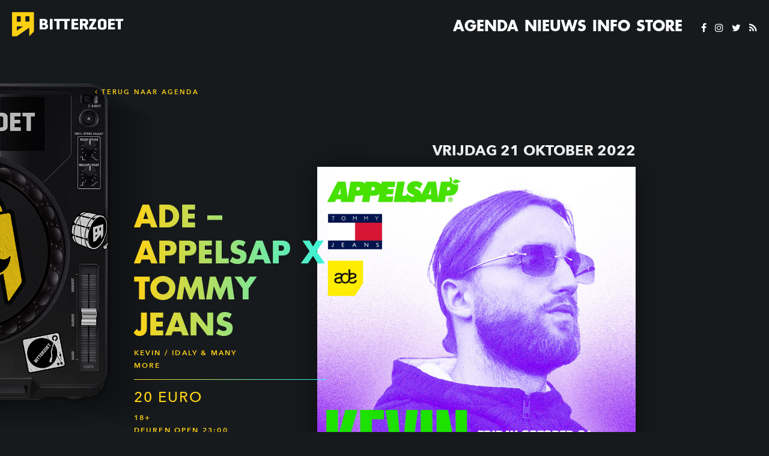

--- FILE ---
content_type: text/html; charset=UTF-8
request_url: https://www.bitterzoet.com/event/ade-appelsap/
body_size: 16978
content:
 <!doctype html><html lang="nl-NL"><head><meta charset="utf-8"><meta http-equiv="x-ua-compatible" content="ie=edge"><meta name="viewport" content="width=device-width, initial-scale=1, maximum-scale=1, user-scalable=no"><meta name="msapplication-TileColor" content="#da532c"><meta name="theme-color" content="#ffffff"><title>ADE &#x2d; APPELSAP x TOMMY JEANS &middot; Bitterzoet</title><meta name="description" content="Appelsap x Tommy Jeans takeover tijdens Amsterdam Dance Event! Fashion meets hiphop music tijdens dit unieke event in een van de meest bekende hotspots in Amsterdam: Bitterzoet!
KEVIN
IDALY
NANA FOFIE
CHAMOS
NALA
GOTU JIM" /><meta property="og:image" content="https://www.bitterzoet.com/wp-content/uploads/2022/09/2502AC0D-6DA5-4B9F-ADA7-E16C8DE230AD.jpeg" /><meta property="og:image:width" content="1080" /><meta property="og:image:height" content="1080" /><meta property="og:locale" content="nl_NL" /><meta property="og:type" content="article" /><meta property="og:title" content="ADE &#x2d; APPELSAP x TOMMY JEANS &middot; Bitterzoet" /><meta property="og:description" content="Appelsap x Tommy Jeans takeover tijdens Amsterdam Dance Event! Fashion meets hiphop music tijdens dit unieke event in een van de meest bekende hotspots in Amsterdam: Bitterzoet!
KEVIN
IDALY
NANA FOFIE
CHAMOS
NALA
GOTU JIM" /><meta property="og:url" content="https://www.bitterzoet.com/event/ade-appelsap/" /><meta property="og:site_name" content="Bitterzoet" /><meta property="og:updated_time" content="2022-10-19T11:30+00:00" /><meta property="article:publisher" content="https://www.facebook.com/BitterzoetAmsterdam" /><meta property="article:published_time" content="2022-09-27T14:09+00:00" /><meta property="article:modified_time" content="2022-10-19T11:30+00:00" /><meta name="twitter:card" content="summary_large_image" /><meta name="twitter:site" content="@BitterzoetAdam" /><meta name="twitter:creator" content="@BitterzoetAdam" /><meta name="twitter:title" content="ADE &#x2d; APPELSAP x TOMMY JEANS &middot; Bitterzoet" /><meta name="twitter:description" content="Appelsap x Tommy Jeans takeover tijdens Amsterdam Dance Event! Fashion meets hiphop music tijdens dit unieke event in een van de meest bekende hotspots in Amsterdam: Bitterzoet!
KEVIN
IDALY
NANA FOFIE
CHAMOS
NALA
GOTU JIM" /><meta name="twitter:image" content="https://www.bitterzoet.com/wp-content/uploads/2022/09/2502AC0D-6DA5-4B9F-ADA7-E16C8DE230AD.jpeg" /><link rel="canonical" href="https://www.bitterzoet.com/event/ade-appelsap/" /><meta http-equiv="x-dns-prefetch-control" content="on"><link href="https://app.ecwid.com" rel="preconnect" crossorigin /><link href="https://ecomm.events" rel="preconnect" crossorigin /><link href="https://d1q3axnfhmyveb.cloudfront.net" rel="preconnect" crossorigin /><link href="https://dqzrr9k4bjpzk.cloudfront.net" rel="preconnect" crossorigin /><link href="https://d1oxsl77a1kjht.cloudfront.net" rel="preconnect" crossorigin><link rel="prefetch" href="https://app.ecwid.com/script.js?44362058&data_platform=wporg&lang=nl" as="script"/><link rel="prerender" href="https://www.bitterzoet.com/store-category0/"/><link rel='dns-prefetch' href='//cdnjs.cloudflare.com' /><link rel='dns-prefetch' href='//maps.googleapis.com' /><link rel='stylesheet' id='wp-block-library-css' href='https://www.bitterzoet.com/wp-includes/css/dist/block-library/style.min.css' type='text/css' media='all' /><link rel='stylesheet' id='classic-theme-styles-css' href='https://www.bitterzoet.com/wp-includes/css/classic-themes.min.css' type='text/css' media='all' /><style id='global-styles-inline-css' type='text/css'>body{--wp--preset--color--black: #000000;--wp--preset--color--cyan-bluish-gray: #abb8c3;--wp--preset--color--white: #ffffff;--wp--preset--color--pale-pink: #f78da7;--wp--preset--color--vivid-red: #cf2e2e;--wp--preset--color--luminous-vivid-orange: #ff6900;--wp--preset--color--luminous-vivid-amber: #fcb900;--wp--preset--color--light-green-cyan: #7bdcb5;--wp--preset--color--vivid-green-cyan: #00d084;--wp--preset--color--pale-cyan-blue: #8ed1fc;--wp--preset--color--vivid-cyan-blue: #0693e3;--wp--preset--color--vivid-purple: #9b51e0;--wp--preset--gradient--vivid-cyan-blue-to-vivid-purple: linear-gradient(135deg,rgba(6,147,227,1) 0%,rgb(155,81,224) 100%);--wp--preset--gradient--light-green-cyan-to-vivid-green-cyan: linear-gradient(135deg,rgb(122,220,180) 0%,rgb(0,208,130) 100%);--wp--preset--gradient--luminous-vivid-amber-to-luminous-vivid-orange: linear-gradient(135deg,rgba(252,185,0,1) 0%,rgba(255,105,0,1) 100%);--wp--preset--gradient--luminous-vivid-orange-to-vivid-red: linear-gradient(135deg,rgba(255,105,0,1) 0%,rgb(207,46,46) 100%);--wp--preset--gradient--very-light-gray-to-cyan-bluish-gray: linear-gradient(135deg,rgb(238,238,238) 0%,rgb(169,184,195) 100%);--wp--preset--gradient--cool-to-warm-spectrum: linear-gradient(135deg,rgb(74,234,220) 0%,rgb(151,120,209) 20%,rgb(207,42,186) 40%,rgb(238,44,130) 60%,rgb(251,105,98) 80%,rgb(254,248,76) 100%);--wp--preset--gradient--blush-light-purple: linear-gradient(135deg,rgb(255,206,236) 0%,rgb(152,150,240) 100%);--wp--preset--gradient--blush-bordeaux: linear-gradient(135deg,rgb(254,205,165) 0%,rgb(254,45,45) 50%,rgb(107,0,62) 100%);--wp--preset--gradient--luminous-dusk: linear-gradient(135deg,rgb(255,203,112) 0%,rgb(199,81,192) 50%,rgb(65,88,208) 100%);--wp--preset--gradient--pale-ocean: linear-gradient(135deg,rgb(255,245,203) 0%,rgb(182,227,212) 50%,rgb(51,167,181) 100%);--wp--preset--gradient--electric-grass: linear-gradient(135deg,rgb(202,248,128) 0%,rgb(113,206,126) 100%);--wp--preset--gradient--midnight: linear-gradient(135deg,rgb(2,3,129) 0%,rgb(40,116,252) 100%);--wp--preset--duotone--dark-grayscale: url('#wp-duotone-dark-grayscale');--wp--preset--duotone--grayscale: url('#wp-duotone-grayscale');--wp--preset--duotone--purple-yellow: url('#wp-duotone-purple-yellow');--wp--preset--duotone--blue-red: url('#wp-duotone-blue-red');--wp--preset--duotone--midnight: url('#wp-duotone-midnight');--wp--preset--duotone--magenta-yellow: url('#wp-duotone-magenta-yellow');--wp--preset--duotone--purple-green: url('#wp-duotone-purple-green');--wp--preset--duotone--blue-orange: url('#wp-duotone-blue-orange');--wp--preset--font-size--small: 13px;--wp--preset--font-size--medium: 20px;--wp--preset--font-size--large: 36px;--wp--preset--font-size--x-large: 42px;--wp--preset--spacing--20: 0.44rem;--wp--preset--spacing--30: 0.67rem;--wp--preset--spacing--40: 1rem;--wp--preset--spacing--50: 1.5rem;--wp--preset--spacing--60: 2.25rem;--wp--preset--spacing--70: 3.38rem;--wp--preset--spacing--80: 5.06rem;--wp--preset--shadow--natural: 6px 6px 9px rgba(0, 0, 0, 0.2);--wp--preset--shadow--deep: 12px 12px 50px rgba(0, 0, 0, 0.4);--wp--preset--shadow--sharp: 6px 6px 0px rgba(0, 0, 0, 0.2);--wp--preset--shadow--outlined: 6px 6px 0px -3px rgba(255, 255, 255, 1), 6px 6px rgba(0, 0, 0, 1);--wp--preset--shadow--crisp: 6px 6px 0px rgba(0, 0, 0, 1);}:where(.is-layout-flex){gap: 0.5em;}body .is-layout-flow > .alignleft{float: left;margin-inline-start: 0;margin-inline-end: 2em;}body .is-layout-flow > .alignright{float: right;margin-inline-start: 2em;margin-inline-end: 0;}body .is-layout-flow > .aligncenter{margin-left: auto !important;margin-right: auto !important;}body .is-layout-constrained > .alignleft{float: left;margin-inline-start: 0;margin-inline-end: 2em;}body .is-layout-constrained > .alignright{float: right;margin-inline-start: 2em;margin-inline-end: 0;}body .is-layout-constrained > .aligncenter{margin-left: auto !important;margin-right: auto !important;}body .is-layout-constrained > :where(:not(.alignleft):not(.alignright):not(.alignfull)){max-width: var(--wp--style--global--content-size);margin-left: auto !important;margin-right: auto !important;}body .is-layout-constrained > .alignwide{max-width: var(--wp--style--global--wide-size);}body .is-layout-flex{display: flex;}body .is-layout-flex{flex-wrap: wrap;align-items: center;}body .is-layout-flex > *{margin: 0;}:where(.wp-block-columns.is-layout-flex){gap: 2em;}.has-black-color{color: var(--wp--preset--color--black) !important;}.has-cyan-bluish-gray-color{color: var(--wp--preset--color--cyan-bluish-gray) !important;}.has-white-color{color: var(--wp--preset--color--white) !important;}.has-pale-pink-color{color: var(--wp--preset--color--pale-pink) !important;}.has-vivid-red-color{color: var(--wp--preset--color--vivid-red) !important;}.has-luminous-vivid-orange-color{color: var(--wp--preset--color--luminous-vivid-orange) !important;}.has-luminous-vivid-amber-color{color: var(--wp--preset--color--luminous-vivid-amber) !important;}.has-light-green-cyan-color{color: var(--wp--preset--color--light-green-cyan) !important;}.has-vivid-green-cyan-color{color: var(--wp--preset--color--vivid-green-cyan) !important;}.has-pale-cyan-blue-color{color: var(--wp--preset--color--pale-cyan-blue) !important;}.has-vivid-cyan-blue-color{color: var(--wp--preset--color--vivid-cyan-blue) !important;}.has-vivid-purple-color{color: var(--wp--preset--color--vivid-purple) !important;}.has-black-background-color{background-color: var(--wp--preset--color--black) !important;}.has-cyan-bluish-gray-background-color{background-color: var(--wp--preset--color--cyan-bluish-gray) !important;}.has-white-background-color{background-color: var(--wp--preset--color--white) !important;}.has-pale-pink-background-color{background-color: var(--wp--preset--color--pale-pink) !important;}.has-vivid-red-background-color{background-color: var(--wp--preset--color--vivid-red) !important;}.has-luminous-vivid-orange-background-color{background-color: var(--wp--preset--color--luminous-vivid-orange) !important;}.has-luminous-vivid-amber-background-color{background-color: var(--wp--preset--color--luminous-vivid-amber) !important;}.has-light-green-cyan-background-color{background-color: var(--wp--preset--color--light-green-cyan) !important;}.has-vivid-green-cyan-background-color{background-color: var(--wp--preset--color--vivid-green-cyan) !important;}.has-pale-cyan-blue-background-color{background-color: var(--wp--preset--color--pale-cyan-blue) !important;}.has-vivid-cyan-blue-background-color{background-color: var(--wp--preset--color--vivid-cyan-blue) !important;}.has-vivid-purple-background-color{background-color: var(--wp--preset--color--vivid-purple) !important;}.has-black-border-color{border-color: var(--wp--preset--color--black) !important;}.has-cyan-bluish-gray-border-color{border-color: var(--wp--preset--color--cyan-bluish-gray) !important;}.has-white-border-color{border-color: var(--wp--preset--color--white) !important;}.has-pale-pink-border-color{border-color: var(--wp--preset--color--pale-pink) !important;}.has-vivid-red-border-color{border-color: var(--wp--preset--color--vivid-red) !important;}.has-luminous-vivid-orange-border-color{border-color: var(--wp--preset--color--luminous-vivid-orange) !important;}.has-luminous-vivid-amber-border-color{border-color: var(--wp--preset--color--luminous-vivid-amber) !important;}.has-light-green-cyan-border-color{border-color: var(--wp--preset--color--light-green-cyan) !important;}.has-vivid-green-cyan-border-color{border-color: var(--wp--preset--color--vivid-green-cyan) !important;}.has-pale-cyan-blue-border-color{border-color: var(--wp--preset--color--pale-cyan-blue) !important;}.has-vivid-cyan-blue-border-color{border-color: var(--wp--preset--color--vivid-cyan-blue) !important;}.has-vivid-purple-border-color{border-color: var(--wp--preset--color--vivid-purple) !important;}.has-vivid-cyan-blue-to-vivid-purple-gradient-background{background: var(--wp--preset--gradient--vivid-cyan-blue-to-vivid-purple) !important;}.has-light-green-cyan-to-vivid-green-cyan-gradient-background{background: var(--wp--preset--gradient--light-green-cyan-to-vivid-green-cyan) !important;}.has-luminous-vivid-amber-to-luminous-vivid-orange-gradient-background{background: var(--wp--preset--gradient--luminous-vivid-amber-to-luminous-vivid-orange) !important;}.has-luminous-vivid-orange-to-vivid-red-gradient-background{background: var(--wp--preset--gradient--luminous-vivid-orange-to-vivid-red) !important;}.has-very-light-gray-to-cyan-bluish-gray-gradient-background{background: var(--wp--preset--gradient--very-light-gray-to-cyan-bluish-gray) !important;}.has-cool-to-warm-spectrum-gradient-background{background: var(--wp--preset--gradient--cool-to-warm-spectrum) !important;}.has-blush-light-purple-gradient-background{background: var(--wp--preset--gradient--blush-light-purple) !important;}.has-blush-bordeaux-gradient-background{background: var(--wp--preset--gradient--blush-bordeaux) !important;}.has-luminous-dusk-gradient-background{background: var(--wp--preset--gradient--luminous-dusk) !important;}.has-pale-ocean-gradient-background{background: var(--wp--preset--gradient--pale-ocean) !important;}.has-electric-grass-gradient-background{background: var(--wp--preset--gradient--electric-grass) !important;}.has-midnight-gradient-background{background: var(--wp--preset--gradient--midnight) !important;}.has-small-font-size{font-size: var(--wp--preset--font-size--small) !important;}.has-medium-font-size{font-size: var(--wp--preset--font-size--medium) !important;}.has-large-font-size{font-size: var(--wp--preset--font-size--large) !important;}.has-x-large-font-size{font-size: var(--wp--preset--font-size--x-large) !important;}
.wp-block-navigation a:where(:not(.wp-element-button)){color: inherit;}
:where(.wp-block-columns.is-layout-flex){gap: 2em;}
.wp-block-pullquote{font-size: 1.5em;line-height: 1.6;}</style><link rel='stylesheet' id='ecwid-css-css' href='https://www.bitterzoet.com/wp-content/cache/autoptimize/css/autoptimize_single_97546354e91cdc361c5575628558d60a.css' type='text/css' media='all' /><link rel='stylesheet' id='bitterzoet/main.css-css' href='https://www.bitterzoet.com/wp-content/cache/autoptimize/css/autoptimize_single_47a64dbc58900fefb8ef41e78752199a.css' type='text/css' media='all' /> <script data-cfasync="false" data-no-optimize="1" type="text/javascript">window.ec = window.ec || Object()
window.ec.config = window.ec.config || Object();
window.ec.config.enable_canonical_urls = true;</script> <!--noptimize-->
        <script data-cfasync="false" type="text/javascript">
            window.ec = window.ec || Object();
            window.ec.config = window.ec.config || Object();
            window.ec.config.store_main_page_url = 'https://www.bitterzoet.com/store-category0/';
        </script>
        <!--/noptimize--><link rel="icon" href="https://www.bitterzoet.com/wp-content/uploads/2018/04/apple-touch-icon-150x150.png" sizes="32x32" /><link rel="icon" href="https://www.bitterzoet.com/wp-content/uploads/2018/04/apple-touch-icon.png" sizes="192x192" /><link rel="apple-touch-icon" href="https://www.bitterzoet.com/wp-content/uploads/2018/04/apple-touch-icon.png" /><meta name="msapplication-TileImage" content="https://www.bitterzoet.com/wp-content/uploads/2018/04/apple-touch-icon.png" /></head><body class="event-template-default single single-event postid-2040 ade-appelsap app-data index-data singular-data single-data single-event-data single-event-ade-appelsap-data"><div class="menu"><div class="menu__header"><div class="menu__header__icon"> <a href="https://www.bitterzoet.com/" class=""> <svg height="26px" version="1.1" viewBox="0 0 23 26" width="23px"
 xmlns="http://www.w3.org/2000/svg" xlink="http://www.w3.org/2000/svg" class="icon regular-icon"> <g id="Page-1" stroke="none" stroke-width="1" fill="none" fill-rule="evenodd"> <g id="320---menu" transform="translate(-19.000000, -17.000000)" fill="#1D2024"> <path d="M37.1339626,26.2382583 C37.1339626,26.586217 36.8480929,26.8709914 36.4987959,26.8709914 L33.6392061,26.8709914 C33.2899091,26.8709914 33.0040395,26.586217 33.0040395,26.2382583 L33.0040395,21.753952 C33.0040395,21.4059934 33.2899091,21.121219 33.6392061,21.121219 L36.4987959,21.121219 C36.8480929,21.121219 37.1339626,21.4059934 37.1339626,21.753952 L37.1339626,26.2382583 Z M24.4386701,35.8903294 C24.1510137,36.0861118 23.9151713,35.9633029 23.9151713,35.6153442 L23.9151713,32.3724761 C23.9151713,32.0245174 24.1992543,31.740633 24.5467645,31.740633 L29.9050338,31.740633 C30.2561175,31.740633 30.3034646,31.9008186 30.0167016,32.0974909 L24.4386701,35.8903294 Z M23.9392915,21.753952 C23.9392915,21.4059934 24.2260545,21.121219 24.5744582,21.121219 L27.436728,21.121219 C27.783345,21.121219 28.070108,21.4059934 28.070108,21.753952 L28.070108,26.2382583 C28.070108,26.586217 27.783345,26.8709914 27.436728,26.8709914 L24.5744582,26.8709914 C24.2260545,26.8709914 23.9392915,26.586217 23.9392915,26.2382583 L23.9392915,21.753952 Z M19.6351666,17 C19.2858696,17 19,17.2865542 19,17.632733 L19.0107201,41.5253021 C19.0107201,41.8723709 19.2965898,42.1615949 19.6458867,42.1642646 L23.2800047,42.1767235 C23.6293016,42.1811731 24.1492271,42.0218774 24.4350967,41.8243152 L36.4845024,33.4911054 C36.7712654,33.2944331 37.0044279,33.4163521 37.0044279,33.7643108 L37.0044279,41.4745767 C37.0044279,41.8216455 37.2036433,41.9026282 37.4484192,41.6552305 L41.520275,37.5046441 C41.7668376,37.2581363 41.9651596,36.7695703 41.9651596,36.4216116 L42,17.632733 C42,17.2865542 41.7123437,17 41.3630467,17 L19.6351666,17 Z"
 id="Fill-1"></path> </g> </g> </svg> </a></div> <span class="menu__header__menu-button"> <a href="#" class="menu-button"> <span class="menu-button__text">sluit</span> <svg height="24px" version="1.1" width="24px" xmlns="http://www.w3.org/2000/svg"
 xlink="http://www.w3.org/2000/svg" class="menu-button__icon"><g id="Page-1" stroke="none"
 stroke-width="1" fill="none"
 fill-rule="evenodd"
 sketch:type="MSPage"> <g id="320---menu" sketch:type="MSArtboardGroup" transform="translate(-270.000000, -19.000000)" fill="#1D2024"> <g id="Group-6" sketch:type="MSLayerGroup" transform="translate(269.000000, 18.000000)"> <g id="Group-2" sketch:type="MSShapeGroup"> <rect id="Rectangle-169"
 transform="translate(13.000000, 13.000000) rotate(-315.000000) translate(-13.000000, -13.000000) "
 x="-2" y="11" width="30" height="4"></rect> <rect id="Rectangle-169"
 transform="translate(13.000000, 13.000000) rotate(-45.000000) translate(-13.000000, -13.000000) "
 x="-2" y="11" width="30" height="4"></rect> </g> </g> </g> </g></svg> </a> </span></div><div class="menu__main"><div class="nav _ref_menu__nav nav--phone"><ul><li class="nav__list__item nav__list__item--light nav__list__item--phone"><a href="https://www.bitterzoet.com/agenda/" class="">Agenda</a></li><li class="nav__list__item nav__list__item--light nav__list__item--phone"><a href="https://www.bitterzoet.com/nieuws/" class="">Nieuws</a></li><li class="nav__list__item nav__list__item--light nav__list__item--phone"><a href="https://www.bitterzoet.com/info/" class="">Info</a></li><li class="nav__list__item nav__list__item--light nav__list__item--phone"><a href="https://www.bitterzoet.com/store-category0/" class="">Store</a></li></ul></div><div class="hr _ref_menu__hr-1 menu__hr"></div> <a class="_ref_menu__social-1 menu__social" target="_blank" href="https://www.facebook.com/BitterzoetAmsterdam"> facebook </a> <a class="_ref_menu__social-2 menu__social" target="_blank" href="https://www.instagram.com/bitterzoet"> instagram </a> <a class="_ref_menu__social-3 menu__social" target="_blank" href="https://twitter.com/bitterzoetadam"> twitter </a> <a class="_ref_menu__social-4 menu__social" target="_blank" href="https://www.bitterzoet.com/event/feed"> rss </a></div></div><div class="application-header"><div class="header"><div class="header__inner"> <a href="https://www.bitterzoet.com/"> <svg height="41px" version="1.1" viewBox="0 0 186 41" width="186px"
 xmlns="http://www.w3.org/2000/svg" xlink="http://www.w3.org/2000/svg"
 class="logo-wordmark--regular logo-wordmark__logo"> <g id="Page-1" stroke="none" stroke-width="1" fill="none" fill-rule="evenodd"> <g id="Logo-bz-new-02" transform="translate(-17.000000, -19.000000)"> <g id="BZ_logo_01" transform="translate(17.000000, 19.000000)"> <path d="M50.6,21.8 L50.6,25.8 L53,25.8 C54.4,25.8 55.5,25.3 55.5,24.1 L55.5,23.3 C55.5,22.3 54.3,21.8 53,21.8 L50.6,21.8 L50.6,21.8 Z M50.6,14.8 L50.6,18.6 L52,18.6 C53.4,18.6 54.5,18.1 54.5,16.9 L54.5,16.2 C54.5,15 53.3,14.8 52,14.8 L50.6,14.8 L50.6,14.8 Z M46.8,29.2 C46.2,29.2 46,29 46,28.4 L46,12.2 C46,11.7 46.2,11.4 46.8,11.4 L52,11.4 C57.2,11.4 59,13.2 59,15.5 L59,16.9 C59,18.2 58.4,19.1 57.1,19.8 C58.8,20.5 59.9,21.5 59.9,22.9 L59.9,24.8 C59.9,27 58.1,29.1 52.9,29.1 L46.8,29.1 L46.8,29.2 Z"
 id="Fill-1_10_" fill="#FFFFFF"></path> <path d="M67.6,28.4 C67.6,28.9 67.4,29.2 66.8,29.2 L63.8,29.2 C63.2,29.2 63,29 63,28.4 L63,12.2 C63,11.7 63.2,11.4 63.8,11.4 L66.8,11.4 C67.4,11.4 67.6,11.6 67.6,12.2 L67.6,28.4 L67.6,28.4 Z"
 id="Fill-3_10_" fill="#FFFFFF"></path> <path d="M82.5,11.4 C83.1,11.4 83.3,11.6 83.3,12.1 L83.3,14.1 C83.3,14.6 83,14.9 82.5,14.9 L78.9,14.9 L78.9,28.3 C78.9,28.8 78.7,29.1 78.1,29.1 L75.1,29.1 C74.5,29.1 74.3,28.9 74.3,28.3 L74.3,14.9 L70.7,14.9 C70.1,14.9 69.9,14.7 69.9,14.1 L69.9,12.1 C69.9,11.6 70.2,11.4 70.7,11.4 L82.5,11.4 L82.5,11.4 Z"
 id="Fill-5_10_" fill="#FFFFFF"></path> <path d="M95.5,11.4 C96.1,11.4 96.3,11.6 96.3,12.1 L96.3,14.1 C96.3,14.6 96,14.9 95.5,14.9 L91.9,14.9 L91.9,28.3 C91.9,28.8 91.7,29.1 91.1,29.1 L88.1,29.1 C87.5,29.1 87.3,28.9 87.3,28.3 L87.3,14.9 L83.7,14.9 C83.1,14.9 82.9,14.7 82.9,14.1 L82.9,12.1 C82.9,11.6 83.2,11.4 83.7,11.4 L95.5,11.4 L95.5,11.4 Z"
 id="Fill-7_10_" fill="#FFFFFF"></path> <path d="M99.8,29.2 C99.2,29.2 99,29 99,28.4 L99,12.2 C99,11.7 99.2,11.4 99.8,11.4 L109.3,11.4 C109.9,11.4 110.1,11.6 110.1,12.1 L110.1,14.1 C110.1,14.6 109.8,14.9 109.3,14.9 L103.6,14.9 L103.6,18.3 L108.9,18.3 C109.5,18.3 109.7,18.5 109.7,19 L109.7,20.9 C109.7,21.4 109.5,21.7 108.9,21.7 L103.6,21.7 L103.6,25.6 L109.6,25.6 C110.2,25.6 110.4,25.8 110.4,26.3 L110.4,28.3 C110.4,28.8 110.2,29.1 109.6,29.1 L99.8,29.1 L99.8,29.2 Z"
 id="Fill-9_9_" fill="#FFFFFF"></path> <path d="M117.6,14.9 L117.6,19.1 L119.8,19.1 C121.2,19.1 122.3,18.6 122.3,17.4 L122.3,16.6 C122.3,15.4 121.1,14.9 119.8,14.9 L117.6,14.9 L117.6,14.9 Z M124,22 L126.7,28.4 C126.9,28.9 126.5,29.2 125.9,29.2 L122.9,29.2 C122.4,29.2 122.3,28.8 122.1,28.4 L119.7,22.6 L117.6,22.6 L117.6,28.4 C117.6,28.9 117.4,29.2 116.8,29.2 L113.8,29.2 C113.2,29.2 113,29 113,28.4 L113,12.2 C113,11.7 113.2,11.4 113.8,11.4 L119.8,11.4 C125,11.4 126.8,13.6 126.8,15.9 L126.8,18.2 C126.8,19.6 126,21.1 124,22 L124,22 L124,22 Z"
 id="Fill-11_9_" fill="#FFFFFF"></path> <path d="M139.3,11.4 C139.9,11.4 140.1,11.6 140.1,12.1 L140.1,14.1 C140.1,14.4 140,14.5 139.9,14.7 L133.5,25.6 L139.8,25.6 C140.4,25.6 140.6,25.8 140.6,26.3 L140.6,28.3 C140.6,28.8 140.3,29.1 139.8,29.1 L128.9,29.1 C128.3,29.1 128.1,28.9 128.1,28.3 L128.1,26.3 C128.1,26.1 128.2,25.9 128.2,25.8 L134.7,14.9 L129.4,14.9 C128.8,14.9 128.6,14.7 128.6,14.1 L128.6,12.1 C128.6,11.6 128.8,11.4 129.4,11.4 L139.3,11.4 L139.3,11.4 Z"
 id="Fill-13_9_" fill="#FFFFFF"></path> <path d="M160.8,29.2 C160.2,29.2 160,29 160,28.4 L160,12.2 C160,11.7 160.2,11.4 160.8,11.4 L170.3,11.4 C170.9,11.4 171.1,11.6 171.1,12.1 L171.1,14.1 C171.1,14.6 170.9,14.9 170.3,14.9 L164.6,14.9 L164.6,18.3 L169.9,18.3 C170.5,18.3 170.7,18.5 170.7,19 L170.7,20.9 C170.7,21.4 170.5,21.7 169.9,21.7 L164.6,21.7 L164.6,25.6 L170.6,25.6 C171.2,25.6 171.4,25.8 171.4,26.3 L171.4,28.3 C171.4,28.8 171.2,29.1 170.6,29.1 L160.8,29.1 L160.8,29.2 Z"
 id="Fill-18_9_" fill="#FFFFFF"></path> <path d="M184.5,11.4 C185.1,11.4 185.3,11.6 185.3,12.1 L185.3,14.1 C185.3,14.6 185.1,14.9 184.5,14.9 L180.9,14.9 L180.9,28.3 C180.9,28.8 180.7,29.1 180.1,29.1 L177.1,29.1 C176.5,29.1 176.3,28.9 176.3,28.3 L176.3,14.9 L172.7,14.9 C172.1,14.9 171.9,14.7 171.9,14.1 L171.9,12.1 C171.9,11.6 172.2,11.4 172.7,11.4 L184.5,11.4 L184.5,11.4 Z"
 id="Fill-20_9_" fill="#FFFFFF"></path> <path d="M152.6,16.6 C152.6,15.4 151.4,14.9 150.1,14.9 C148.7,14.9 147.6,15.4 147.6,16.6 L147.6,24.3 C147.6,25.5 148.7,26 150.1,26 C151.5,26 152.6,25.5 152.6,24.3 L152.6,16.6 L152.6,16.6 Z M143,15.9 C143,13.7 144.9,11.4 150.1,11.4 C155.3,11.4 157.2,13.6 157.2,15.9 L157.2,25.1 C157.2,27.3 155.3,29.6 150.1,29.6 C144.9,29.6 143,27.4 143,25.1 L143,15.9 L143,15.9 Z"
 id="Fill-15_9_" fill="#FFFFFF"></path> <path d="M1,0.3 C0.4,0.3 0,0.8 0,1.3 L0,39.6 C0,40.2 0.5,40.6 1,40.6 L6.8,40.6 C7.4,40.6 8.2,40.4 8.6,40 L28,26.5 C28.5,26.2 28.8,26.4 28.8,26.9 L28.8,39.4 C28.8,40 29.1,40.1 29.5,39.7 L35.8,33.2 C36.2,32.8 36.5,32 36.5,31.5 L36.5,1.3 C36.5,0.7 36,0.3 35.5,0.3 L1,0.3 L1,0.3 Z M7.9,8 C7.9,7.4 8.4,7 8.9,7 L13.5,7 C14.1,7 14.5,7.5 14.5,8 L14.5,15.2 C14.5,15.8 14,16.2 13.5,16.2 L8.9,16.2 C8.3,16.2 7.9,15.7 7.9,15.2 L7.9,8 L7.9,8 Z M8.7,30.6 C8.2,30.9 7.9,30.8 7.9,30.2 L7.9,25 C7.9,24.4 8.4,24 8.9,24 L17.4,24 C18,24 18,24.3 17.6,24.6 L8.7,30.6 L8.7,30.6 Z M28.9,15.1 C28.9,15.7 28.4,16.1 27.9,16.1 L23.3,16.1 C22.7,16.1 22.3,15.6 22.3,15.1 L22.3,7.9 C22.3,7.3 22.8,6.9 23.3,6.9 L27.9,6.9 C28.5,6.9 28.9,7.4 28.9,7.9 L28.9,15.1 L28.9,15.1 Z"
 id="XMLID_4_" fill="#FBD013"></path> </g> </g> </g> </svg> <svg height="41px" version="1.1" viewBox="0 0 37 41" width="37px"
 xmlns="http://www.w3.org/2000/svg" xlink="http://www.w3.org/2000/svg"
 class="logo--regular logo-wordmark__logo--phone"> <g id="Page-1" stroke="none" stroke-width="1" fill="none" fill-rule="evenodd"> <path d="M1,-2.27373675e-13 C0.4,-2.27373675e-13 0,0.5 0,1 L0,39.3 C0,39.9 0.5,40.3 1,40.3 L6.8,40.3 C7.4,40.3 8.2,40.1 8.6,39.7 L28,26.2 C28.5,25.9 28.8,26.1 28.8,26.6 L28.8,39.1 C28.8,39.7 29.1,39.8 29.5,39.4 L35.8,32.9 C36.2,32.5 36.5,31.7 36.5,31.2 L36.5,1 C36.5,0.4 36,-2.27373675e-13 35.5,-2.27373675e-13 L1,-2.27373675e-13 L1,-2.27373675e-13 Z M7.9,7.7 C7.9,7.1 8.4,6.7 8.9,6.7 L13.5,6.7 C14.1,6.7 14.5,7.2 14.5,7.7 L14.5,14.9 C14.5,15.5 14,15.9 13.5,15.9 L8.9,15.9 C8.3,15.9 7.9,15.4 7.9,14.9 L7.9,7.7 L7.9,7.7 Z M8.7,30.3 C8.2,30.6 7.9,30.5 7.9,29.9 L7.9,24.7 C7.9,24.1 8.4,23.7 8.9,23.7 L17.4,23.7 C18,23.7 18,24 17.6,24.3 L8.7,30.3 L8.7,30.3 Z M28.9,14.8 C28.9,15.4 28.4,15.8 27.9,15.8 L23.3,15.8 C22.7,15.8 22.3,15.3 22.3,14.8 L22.3,7.6 C22.3,7 22.8,6.6 23.3,6.6 L27.9,6.6 C28.5,6.6 28.9,7.1 28.9,7.6 L28.9,14.8 L28.9,14.8 Z"
 id="XMLID_4_" fill="#FBD013"></path> </g> </svg> </a><div class="header__container--centered"><div class="nav"><ul><li class="nav__list__item"><a href="https://www.bitterzoet.com/agenda/" class="">Agenda</a></li><li class="nav__list__item"><a href="https://www.bitterzoet.com/nieuws/" class="">Nieuws</a></li><li class="nav__list__item"><a href="https://www.bitterzoet.com/info/" class="">Info</a></li><li class="nav__list__item"><a href="https://www.bitterzoet.com/store-category0/" class="">Store</a></li></ul></div> <span class="header__socials header__socials--small"> <a target="_blank" href="https://www.facebook.com/BitterzoetAmsterdam/" class="header__socials__fb"> <i aria-hidden="true" class="fa fa-facebook"></i> </a> <a target="_blank" href="https://www.instagram.com/bitterzoet/" class="header__socials__inst"> <i aria-hidden="true" class="fa fa-instagram"></i> </a> <a target="_blank" href="https://twitter.com/bitterzoetadam/" class="header__socials__twttr"> <i aria-hidden="true" class="fa fa-twitter"></i> </a> <a target="_blank" href="https://www.bitterzoet.com/event/feed" class="header__socials__rss"> <i aria-hidden="true" class="fa fa-rss"></i> </a> </span></div> <span class="header__container--centered header__container--centered--phone"> <a href="#" class="menu-button"> <span class="menu-button__text">menu</span> <svg height="24px" version="1.1" width="30px" xmlns="http://www.w3.org/2000/svg"
 xlink="http://www.w3.org/2000/svg" class="menu-button__icon"><g id="Page-1" stroke="none"
 stroke-width="1" fill="none"
 fill-rule="evenodd"
 sketch:type="MSPage"> <g id="320---home" sketch:type="MSArtboardGroup" transform="translate(-267.000000, -19.000000)" fill="#FED216"> <g id="HEADERRRRR" sketch:type="MSLayerGroup"> <g id="Group-6" transform="translate(267.000000, 19.000000)" sketch:type="MSShapeGroup"> <rect id="Rectangle-169" x="0" y="0" width="30" height="4"></rect> <rect id="Rectangle-169" x="0" y="10" width="30" height="4"></rect> <rect id="Rectangle-169" x="0" y="20" width="30" height="4"></rect> </g> </g> </g> </g> </svg> </a> </span></div></div></div><div class="application-header application-header--small"><div class="header header--gradient header--small"><div class="header__inner"> <a href="/" class="active"> <svg height="40px" version="1.1" viewBox="0 0 192 40" width="192px" xmlns="http://www.w3.org/2000/svg"
 xlink="http://www.w3.org/2000/svg" class="logo-wordmark--regular--black"> <g id="Page-1" stroke="none" stroke-width="1" fill="none" fill-rule="evenodd" sketch:type="MSPage"> <g id="Artboard-8" sketch:type="MSArtboardGroup" transform="translate(-134.000000, -842.000000)"> <g id="LOGO-DARK" sketch:type="MSLayerGroup" transform="translate(134.000000, 842.000000)"> <g id="Group-17" transform="translate(147.000000, 9.000000)"></g> <path d="M53.8649754,21.0043452 L53.8649754,25.3913129 L56.2824959,25.3913129 C57.6755287,25.3913129 58.86975,24.8785065 58.86975,23.5683774 L58.86975,22.656571 C58.86975,21.5740548 57.6755287,21.0043452 56.2824959,21.0043452 L53.8649754,21.0043452 Z M53.8649754,13.4260548 L53.8649754,17.5285065 L55.3438893,17.5285065 C56.7375984,17.5285065 57.9318197,16.9872484 57.9318197,15.6486677 L57.9318197,14.907571 C57.9318197,13.5974419 56.7375984,13.4260548 55.3438893,13.4260548 L53.8649754,13.4260548 Z M49.9976189,29.0947645 C49.399832,29.0947645 49.1732951,28.8380226 49.1732951,28.2398613 L49.1732951,10.5775065 C49.1732951,9.97934516 49.399832,9.72328065 49.9976189,9.72328065 L55.3438893,9.72328065 C60.6901598,9.72328065 62.5666967,11.7176032 62.5666967,14.1671516 L62.5666967,15.7340226 C62.5666967,17.1010548 61.9127828,18.1551194 60.6333566,18.8962161 C62.3962869,19.6081839 63.5053033,20.8051839 63.5053033,22.3144742 L63.5053033,24.4226032 C63.5053033,26.872829 61.6280902,29.0947645 56.2824959,29.0947645 L49.9976189,29.0947645 Z"
 id="Fill-1" fill="#1D2024" sketch:type="MSShapeGroup"></path> <path d="M70.8964918,28.2399968 C70.8964918,28.8381581 70.6976803,29.0949 70.1005697,29.0949 L67.0291352,29.0949 C66.4320246,29.0949 66.2041352,28.8381581 66.2041352,28.2399968 L66.2041352,10.5776419 C66.2041352,9.97948065 66.4320246,9.72341613 67.0291352,9.72341613 L70.1005697,9.72341613 C70.6976803,9.72341613 70.8964918,9.97948065 70.8964918,10.5776419 L70.8964918,28.2399968 Z"
 id="Fill-3" fill="#1D2024" sketch:type="MSShapeGroup"></path> <path d="M85.6540512,9.72307742 C86.2511619,9.72307742 86.5074529,9.92223871 86.5074529,10.5210774 L86.5074529,12.7430129 C86.5074529,13.3411742 86.2511619,13.5687871 85.6540512,13.5687871 L82.0139078,13.5687871 L82.0139078,28.2396581 C82.0139078,28.8384968 81.8150963,29.0945613 81.2179857,29.0945613 L78.1465512,29.0945613 C77.5494406,29.0945613 77.3222275,28.8384968 77.3222275,28.2396581 L77.3222275,13.5687871 L73.682084,13.5687871 C73.0849734,13.5687871 72.8286824,13.3411742 72.8286824,12.7430129 L72.8286824,10.5210774 C72.8286824,9.92223871 73.0849734,9.72307742 73.682084,9.72307742 L85.6540512,9.72307742 Z"
 id="Fill-5" fill="#1D2024" sketch:type="MSShapeGroup"></path> <path d="M99.7852193,9.72307742 C100.38233,9.72307742 100.638621,9.92223871 100.638621,10.5210774 L100.638621,12.7430129 C100.638621,13.3411742 100.38233,13.5687871 99.7852193,13.5687871 L96.1450758,13.5687871 L96.1450758,28.2396581 C96.1450758,28.8384968 95.9462643,29.0945613 95.3491537,29.0945613 L92.2777193,29.0945613 C91.6806086,29.0945613 91.4533955,28.8384968 91.4533955,28.2396581 L91.4533955,13.5687871 L87.813252,13.5687871 C87.2161414,13.5687871 86.9598504,13.3411742 86.9598504,12.7430129 L86.9598504,10.5210774 C86.9598504,9.92223871 87.2161414,9.72307742 87.813252,9.72307742 L99.7852193,9.72307742 Z"
 id="Fill-7" fill="#1D2024" sketch:type="MSShapeGroup"></path> <path d="M103.394527,29.0946968 C102.797416,29.0946968 102.570203,28.8386323 102.570203,28.2397935 L102.570203,10.5781161 C102.570203,9.97927742 102.797416,9.7232129 103.394527,9.7232129 L113.120059,9.7232129 C113.71717,9.7232129 113.973461,9.92237419 113.973461,10.5212129 L113.973461,12.742471 C113.973461,13.3413097 113.71717,13.5689226 113.120059,13.5689226 L107.261883,13.5689226 L107.261883,17.2723742 L112.664957,17.2723742 C113.262068,17.2723742 113.518359,17.4715355 113.518359,18.0703742 L113.518359,20.1493742 C113.518359,20.7475355 113.262068,20.9758258 112.664957,20.9758258 L107.261883,20.9758258 L107.261883,25.2489871 L113.404752,25.2489871 C114.001863,25.2489871 114.257477,25.4481484 114.257477,26.0463097 L114.257477,28.2682452 C114.257477,28.8670839 114.001863,29.0946968 113.404752,29.0946968 L103.394527,29.0946968 Z"
 id="Fill-9" fill="#1D2024" sketch:type="MSShapeGroup"></path> <path d="M121.649072,13.5689226 L121.649072,18.0988258 L123.923908,18.0988258 C125.317617,18.0988258 126.511838,17.5568903 126.511838,16.2467613 L126.511838,15.4203097 C126.511838,14.1101806 125.317617,13.5689226 123.923908,13.5689226 L121.649072,13.5689226 Z M128.189564,21.2318903 L130.976982,28.2397935 C131.175793,28.7532774 130.805895,29.0946968 130.180383,29.0946968 L127.108949,29.0946968 C126.568641,29.0946968 126.455035,28.6387935 126.283949,28.2397935 L123.7819,21.9445355 L121.649072,21.9445355 L121.649072,28.2397935 C121.649072,28.8386323 121.45026,29.0946968 120.852473,29.0946968 L117.781715,29.0946968 C117.183928,29.0946968 116.957391,28.8386323 116.957391,28.2397935 L116.957391,10.5774387 C116.957391,9.97927742 117.183928,9.7232129 117.781715,9.7232129 L123.923908,9.7232129 C129.270855,9.7232129 131.147391,12.1443097 131.147391,14.5945355 L131.147391,17.0725355 C131.147391,18.6963097 130.322391,20.3200839 128.189564,21.2318903 L128.189564,21.2318903 Z"
 id="Fill-11" fill="#1D2024" sketch:type="MSShapeGroup"></path> <path d="M144.68084,9.72307742 C145.277951,9.72307742 145.534242,9.92223871 145.534242,10.5210774 L145.534242,12.7430129 C145.534242,13.027529 145.449713,13.1982387 145.363832,13.3696258 L138.766537,25.2488516 L145.193422,25.2488516 C145.790533,25.2488516 146.046824,25.4480129 146.046824,26.0468516 L146.046824,28.2681097 C146.046824,28.8669484 145.790533,29.0945613 145.193422,29.0945613 L133.987623,29.0945613 C133.391189,29.0945613 133.13625,28.8669484 133.13625,28.2681097 L133.13625,26.0468516 C133.13625,25.7901097 133.193053,25.6194 133.277582,25.4764645 L139.903955,13.5687871 L134.471127,13.5687871 C133.874693,13.5687871 133.619754,13.3411742 133.619754,12.7430129 L133.619754,10.5210774 C133.619754,9.92223871 133.874693,9.72307742 134.471127,9.72307742 L144.68084,9.72307742 Z"
 id="Fill-13" fill="#1D2024" sketch:type="MSShapeGroup"></path> <path d="M157.589926,15.1926968 C157.589926,13.8818903 156.394352,13.3413097 155.00132,13.3413097 C153.607611,13.3413097 152.441791,13.8818903 152.441791,15.1926968 L152.441791,23.6252129 C152.441791,24.9353419 153.607611,25.4766 155.00132,25.4766 C156.394352,25.4766 157.589926,24.9353419 157.589926,23.6252129 L157.589926,15.1926968 Z M147.750111,14.3662452 C147.750111,11.9166968 149.655049,9.49492258 155.00132,9.49492258 C160.34759,9.49492258 162.28093,11.9166968 162.28093,14.3662452 L162.28093,24.4509871 C162.28093,26.9012129 160.34759,29.3223097 155.00132,29.3223097 C149.655049,29.3223097 147.750111,26.9012129 147.750111,24.4509871 L147.750111,14.3662452 Z"
 id="Fill-15" fill="#1D2024" sketch:type="MSShapeGroup"></path> <path d="M166.231666,29.0946968 C165.634555,29.0946968 165.407342,28.8386323 165.407342,28.2397935 L165.407342,10.5781161 C165.407342,9.97927742 165.634555,9.7232129 166.231666,9.7232129 L175.957875,9.7232129 C176.554986,9.7232129 176.811277,9.92237419 176.811277,10.5212129 L176.811277,12.742471 C176.811277,13.3413097 176.554986,13.5689226 175.957875,13.5689226 L170.099023,13.5689226 L170.099023,17.2723742 L175.502096,17.2723742 C176.099207,17.2723742 176.355498,17.4715355 176.355498,18.0703742 L176.355498,20.1493742 C176.355498,20.7475355 176.099207,20.9758258 175.502096,20.9758258 L170.099023,20.9758258 L170.099023,25.2489871 L176.241891,25.2489871 C176.839002,25.2489871 177.094617,25.4481484 177.094617,26.0463097 L177.094617,28.2682452 C177.094617,28.8670839 176.839002,29.0946968 176.241891,29.0946968 L166.231666,29.0946968 Z"
 id="Fill-18" fill="#1D2024" sketch:type="MSShapeGroup"></path> <path d="M191.141189,9.72307742 C191.738299,9.72307742 191.99459,9.92223871 191.99459,10.5210774 L191.99459,12.7430129 C191.99459,13.3411742 191.738299,13.5687871 191.141189,13.5687871 L187.501045,13.5687871 L187.501045,28.2396581 C187.501045,28.8384968 187.301557,29.0945613 186.704447,29.0945613 L183.632336,29.0945613 C183.035902,29.0945613 182.808689,28.8384968 182.808689,28.2396581 L182.808689,13.5687871 L179.168545,13.5687871 C178.571434,13.5687871 178.315143,13.3411742 178.315143,12.7430129 L178.315143,10.5210774 C178.315143,9.92223871 178.571434,9.72307742 179.168545,9.72307742 L191.141189,9.72307742 Z"
 id="Fill-20" fill="#1D2024" sketch:type="MSShapeGroup"></path> <path d="M28.1061692,15.2961379 C28.1061692,15.8354483 27.6630923,16.2768276 27.1217077,16.2768276 L22.6895538,16.2768276 C22.1481692,16.2768276 21.7050923,15.8354483 21.7050923,15.2961379 L21.7050923,8.3457931 C21.7050923,7.80648276 22.1481692,7.36510345 22.6895538,7.36510345 L27.1217077,7.36510345 C27.6630923,7.36510345 28.1061692,7.80648276 28.1061692,8.3457931 L28.1061692,15.2961379 Z M8.4294,30.2561379 C7.98355385,30.5595862 7.61801538,30.3692414 7.61801538,29.829931 L7.61801538,24.8037241 C7.61801538,24.2644138 8.05832308,23.8244138 8.59693846,23.8244138 L16.9018615,23.8244138 C17.4460154,23.8244138 17.5194,24.0726897 17.0749385,24.3775172 L8.4294,30.2561379 Z M7.6554,8.3457931 C7.6554,7.80648276 8.09986154,7.36510345 8.63986154,7.36510345 L13.0761692,7.36510345 C13.6134,7.36510345 14.0578615,7.80648276 14.0578615,8.3457931 L14.0578615,15.2961379 C14.0578615,15.8354483 13.6134,16.2768276 13.0761692,16.2768276 L8.63986154,16.2768276 C8.09986154,16.2768276 7.6554,15.8354483 7.6554,15.2961379 L7.6554,8.3457931 Z M0.984323077,0.977517241 C0.442938462,0.977517241 -0.000138461539,1.42165517 -0.000138461539,1.9582069 L0.0164769231,38.989931 C0.0164769231,39.5278621 0.459553846,39.9761379 1.00093846,39.9802759 L6.63355385,39.9995862 C7.17493846,40.0064828 7.98078462,39.7595862 8.42386154,39.4533793 L27.0995538,26.5375172 C27.5440154,26.2326897 27.9054,26.4216552 27.9054,26.9609655 L27.9054,38.9113103 C27.9054,39.4492414 28.2141692,39.5747586 28.5935538,39.1913103 L34.9046308,32.7582069 C35.2867846,32.3761379 35.5941692,31.6188966 35.5941692,31.0795862 L35.6481692,1.9582069 C35.6481692,1.42165517 35.2023231,0.977517241 34.6609385,0.977517241 L0.984323077,0.977517241 Z"
 id="Fill-1" fill="#1D2024" sketch:type="MSShapeGroup"></path> </g> </g> </g> </svg> </a><div class="header__container--centered"><div class="nav"><ul><li class="nav__list__item nav__list__item--light"><a href="https://www.bitterzoet.com/agenda/" class="">Agenda</a></li><li class="nav__list__item nav__list__item--light"><a href="https://www.bitterzoet.com/nieuws/" class="">Nieuws</a></li><li class="nav__list__item nav__list__item--light"><a href="https://www.bitterzoet.com/info/" class="">Info</a></li><li class="nav__list__item nav__list__item--light"><a href="https://www.bitterzoet.com/store-category0/" class="">Store</a></li></ul></div> <span class="header__socials header__socials--small"> <a target="_blank" href="https://www.facebook.com/BitterzoetAmsterdam/" class="header__socials__fb"> <i aria-hidden="true" class="fa fa-facebook"></i> </a> <a target="_blank" href="https://www.instagram.com/bitterzoet/" class="header__socials__inst"> <i aria-hidden="true" class="fa fa-instagram"></i> </a> <a target="_blank" href="https://twitter.com/bitterzoetadam/" class="header__socials__twttr"> <i aria-hidden="true" class="fa fa-twitter"></i> </a> <a target="_blank" href="https://www.bitterzoet.com/event/feed" class="header__socials__rss"> <i aria-hidden="true" class="fa fa-rss"></i> </a> </span></div> <span class="header__container--centered header__container--centered--phone"> <a href="#" class="menu-button"> <span class="menu-button__text">menu</span> <svg height="24px" version="1.1" width="30px" xmlns="http://www.w3.org/2000/svg"
 xlink="http://www.w3.org/2000/svg" class="menu-button__icon menu-closed--dark"><g id="Page-1"
 stroke="none"
 stroke-width="1"
 fill="none"
 fill-rule="evenodd"
 sketch:type="MSPage"> <g id="320---home" sketch:type="MSArtboardGroup" transform="translate(-267.000000, -19.000000)" fill="#FED216"> <g id="HEADERRRRR" sketch:type="MSLayerGroup"> <g id="Group-6" transform="translate(267.000000, 19.000000)" sketch:type="MSShapeGroup"> <rect id="Rectangle-169" x="0" y="0" width="30" height="4"></rect> <rect id="Rectangle-169" x="0" y="10" width="30" height="4"></rect> <rect id="Rectangle-169" x="0" y="20" width="30" height="4"></rect> </g> </g> </g> </g></svg> </a> </span></div></div></div><div class="application__page"><div class="preloader"><div class="loading-component"> <img class="loading-component__gif" src="https://www.bitterzoet.com/wp-content/themes/bitterzoet/dist/images/loading_5c840bc2.gif" alt="loading..."></div></div><div class="page"><div class="event-detail__turntable show-from--md"><div class="branding-image turntable-digital"> <img class="layered-image" src="https://www.bitterzoet.com/wp-content/themes/bitterzoet/dist/images/turntable-digital-b_026fb1e3.png"/> <img class="layered-image" src="https://www.bitterzoet.com/wp-content/themes/bitterzoet/dist/images/turntable-digital-a_e5c0d716.png"/></div></div><div class="event-detail__drum show-from--lg"><div class="branding-image drum-computer"> <img class="layered-image" src="https://www.bitterzoet.com/wp-content/themes/bitterzoet/dist/images/drum-b_7cd867b6.png"/> <img class="layered-image" src="https://www.bitterzoet.com/wp-content/themes/bitterzoet/dist/images/drum-a_41545ff1.png"/></div></div><div class="event-detail__container--event"><div class="page__block"><div class="event-detail__back"> <a href="https://www.bitterzoet.com/agenda/"><i aria-hidden="true" class="fa fa-angle-left"></i> Terug naar Agenda</a></div><div class="event-detail__event-component"><article class="event event--lg"><div class="event__date event__date--lg"> vrijdag 21 oktober  2022</div><div class="event__container--right"> <a href="https://www.bitterzoet.com/event/ade-appelsap/"><div class="_ref_image image--centered event__image event__image--lg"
 style="background-image: url(https://www.bitterzoet.com/wp-content/uploads/2022/09/2502AC0D-6DA5-4B9F-ADA7-E16C8DE230AD-1024x1024.jpeg);"></div> </a><div class="event__agenda-share event__agenda-share--lg"> <span class="js-add-to-calendar _ref_event__agenda-button event__agenda-share__button event__agenda-share__button--agenda" data-share='{"title": "ADE  &#8211; APPELSAP x TOMMY JEANS", "start": "2022-10-21 23:00:00", "end": "2022-10-22 4:00:00"}'></span> <span class="event__agenda-share__button event__agenda-share__button--share "> <a href="http://www.facebook.com/share.php?u=https%3A%2F%2Fwww.bitterzoet.com%2Fevent%2Fade-appelsap%2F&title=ADE++%26%238211%3B+APPELSAP+x+TOMMY+JEANS" class="js-share"><div class="button button--transparent--lite button--full-width"> <i class="fa fa-facebook" aria-hidden="true"></i> <span class="button__text ">delen</span></div> </a> </span> <span class="event__agenda-share__button event__agenda-share__button--share "> <a href="http://twitter.com/intent/tweet?url=https%3A%2F%2Fwww.bitterzoet.com%2Fevent%2Fade-appelsap%2F;text=ADE++%26%238211%3B+APPELSAP+x+TOMMY+JEANS;via=BitterzoetAdam"
 class="js-share"><div class="ember-view button button--transparent--lite button--full-width"> <i aria-hidden="true" class="fa fa-twitter"></i> <span class="button__text">delen</span></div> </a> </span></div></div> <a href="https://www.bitterzoet.com/event/ade-appelsap/" class="active"><h2 class="event__title event__title--lg"><div class="title-component">ADE  &#8211; APPELSAP x TOMMY JEANS</div></h2><h4 class="event__subtitle event__subtitle--lg"> KEVIN / IDALY &amp; many more</h4> </a><div class="hr event__hr event__hr--lg"></div><div class="event__price event__price--lg">20
 euro</div><div class="event__age event__age--lg"> 18+</div><div class="event__start-time event__start-time--lg">deuren open 23:00</div><div class="event__buy event__buy--lg"> <a href="https://tibbaa.com/order/x5ml1eqp4d" target="_blank"><div class="button buy-tickets__button button--yellow button--full-width"> <span class="button__text ">koop tickets</span></div> </a></div><div class="event__buy event__buy--lg"></div> <span class="js-add-to-calendar _ref_event__agenda-button--phone event__agenda-share__button--phone event__agenda-share__button event__agenda-share__button--agenda" data-share='{"title": "ADE  &#8211; APPELSAP x TOMMY JEANS", "start": "2022-10-21 23:00:00", "end": "2022-10-22 4:00:00"}'></span> <span class="event__agenda-share__button event__agenda-share__button--share  event__agenda-share__button--share--phone "> <a href="http://www.facebook.com/share.php?u=https%3A%2F%2Fwww.bitterzoet.com%2Fevent%2Fade-appelsap%2F&title=ADE++%26%238211%3B+APPELSAP+x+TOMMY+JEANS" class="js-share"><div class="button button--transparent--lite button--full-width"> <i class="fa fa-facebook" aria-hidden="true"></i> <span class="button__text ">delen</span></div> </a> </span> <span class="event__agenda-share__button event__agenda-share__button--share  event__agenda-share__button--share--phone "> <a href="http://twitter.com/intent/tweet?url=https%3A%2F%2Fwww.bitterzoet.com%2Fevent%2Fade-appelsap%2F;text=ADE++%26%238211%3B+APPELSAP+x+TOMMY+JEANS;via=BitterzoetAdam"
 class="js-share"><div class="ember-view button button--transparent--lite button--full-width"> <i aria-hidden="true" class="fa fa-twitter"></i> <span class="button__text">delen</span></div> </a> </span></article></div></div><div class="page__block page__block--xs"><div class="event-detail__description"><p><span>Appelsap x </span><span><a class="x1i10hfl xjbqb8w x6umtig x1b1mbwd xaqea5y xav7gou x9f619 x1ypdohk xt0psk2 xe8uvvx xdj266r x11i5rnm xat24cr x1mh8g0r xexx8yu x4uap5 x18d9i69 xkhd6sd x16tdsg8 x1hl2dhg xggy1nq x1a2a7pz xt0b8zv x1qq9wsj xo1l8bm" tabindex="0" role="link" href="https://www.facebook.com/TommyJeans/?__cft__[0]=AZVTs7jbP1uZIolOZ_AFU8hFAlidYp0WhIOZioicrDg2o8vdaqXrppR0uZArDrinTxpDBamVGl0pKSk15xGoKgU329zq4OUEJu0RO8joQ4TEfUZp_GARhu2BY3dpo0sXLqdBmBYt4J71_pheLJAcN3jOvc9SfpBAYuLEPmWNCncuxgFUWG4dwpSxx3lsEZfxKog&amp;__tn__=kK-R"><span class="xt0psk2">Tommy Jeans</span></a></span><span> takeover tijdens </span><span><a class="x1i10hfl xjbqb8w x6umtig x1b1mbwd xaqea5y xav7gou x9f619 x1ypdohk xt0psk2 xe8uvvx xdj266r x11i5rnm xat24cr x1mh8g0r xexx8yu x4uap5 x18d9i69 xkhd6sd x16tdsg8 x1hl2dhg xggy1nq x1a2a7pz xt0b8zv x1qq9wsj xo1l8bm" tabindex="0" role="link" href="https://www.facebook.com/amsterdamdanceevent/?__cft__[0]=AZVTs7jbP1uZIolOZ_AFU8hFAlidYp0WhIOZioicrDg2o8vdaqXrppR0uZArDrinTxpDBamVGl0pKSk15xGoKgU329zq4OUEJu0RO8joQ4TEfUZp_GARhu2BY3dpo0sXLqdBmBYt4J71_pheLJAcN3jOvc9SfpBAYuLEPmWNCncuxgFUWG4dwpSxx3lsEZfxKog&amp;__tn__=kK-R"><span class="xt0psk2">Amsterdam Dance Event</span></a></span><span>! Fashion meets hiphop music tijdens dit unieke event in een van de meest bekende hotspots in Amsterdam: </span><span><a class="x1i10hfl xjbqb8w x6umtig x1b1mbwd xaqea5y xav7gou x9f619 x1ypdohk xt0psk2 xe8uvvx xdj266r x11i5rnm xat24cr x1mh8g0r xexx8yu x4uap5 x18d9i69 xkhd6sd x16tdsg8 x1hl2dhg xggy1nq x1a2a7pz xt0b8zv x1qq9wsj xo1l8bm" tabindex="0" role="link" href="https://www.facebook.com/BitterzoetAmsterdam?__cft__[0]=AZVTs7jbP1uZIolOZ_AFU8hFAlidYp0WhIOZioicrDg2o8vdaqXrppR0uZArDrinTxpDBamVGl0pKSk15xGoKgU329zq4OUEJu0RO8joQ4TEfUZp_GARhu2BY3dpo0sXLqdBmBYt4J71_pheLJAcN3jOvc9SfpBAYuLEPmWNCncuxgFUWG4dwpSxx3lsEZfxKog&amp;__tn__=-]K-R"><span class="xt0psk2">Bitterzoet</span></a></span><span>!</span><span></span></p><p>KEVIN</p><p>IDALY</p><p>NANA FOFIE</p><p>CHAMOS</p><p>NALA</p><p>GOTU JIM</p></div><div class="hr event-detail__hr"></div></div></div><div class="event-detail__container--week-agenda"><div class="page__block page__block--xs"><h3 class="event-detail__events-week__title"><div class="event-detail__events-week__title__inner"><div class="title-component"> Weekje Bitterzoet</div></div></h3><div class="event-detail__agenda-item"><div class="agenda-page__agenda-item"><div class="agenda-item agenda-item--lg"><div class="agenda-item__buy-tickets agenda-item__buy-tickets--phone"> <a href="https://tickets.paradiso.nl/f076cf1b9362404c910f13c9b9e9dca8" target="_blank"><div class="button buy-tickets__button button--solid"> <span class="button__text">koop tickets</span></div> </a></div> <a href="https://www.bitterzoet.com/event/the-japanese-house/"><div class="_ref_agenda-item__image image--centered agenda-item__image agenda-item__image--lg"
 style="background-image: url(https://www.bitterzoet.com/wp-content/uploads/2025/09/Japanese-house-persfoto-1024x1024.jpg);"></div><div class="agenda-item__container--text  agenda-item__container--text--lg"><div class="agenda-item__container--text--inner"><div class="agenda-item__date-time-price ">Morgen / 19:00
 / €25.70</div><div class="agenda-item__date-time-price agenda-item__date-time-price--phone "> Morgen / 19:00</div><div class="agenda-item__icon"> <svg height="311px" version="1.1" viewBox="0 0 202 311" width="202px" xmlns="http://www.w3.org/2000/svg"
 xlink="http://www.w3.org/2000/svg" class="icon icon--grey"> <g id="Page-1" stroke="none" stroke-width="1" fill="none" fill-rule="evenodd"> <g id="Artboard-8" transform="translate(-900.000000, -591.000000)" fill="#FCD114"> <g id="Page-1" transform="translate(900.000000, 591.000000)"> <path d="M70,185 L84.441,185 C90.188,185 94,189.604 94,195.351 L94,201.164 C94,206.911 90.188,210 84.441,210 L70,210 L70,185 Z M181.796,31 L179.031,31 C168.147,31 160,41.317 160,52.2 L160,88 L159.208,88 C159.228,88 160,86.9 160,87.342 L160,128.474 L160,129.348 L160,133.273 L160,168.588 C160,171.49 156.452,174 153.549,174 L127.74,174 C124.837,174 124,171.49 124,168.588 L124,157.538 C113,156.456 102.761,149.528 98.715,139.787 C93.968,145.619 86,149.782 78,150.686 L78,168.588 C78,170.197 77.971,171 76.881,173 L83.798,173 C96.788,173 109,183.851 109,196.842 L109,199.672 C109,208.44 103.354,216.105 96.236,220.171 L47.498,253.922 C45.112,255.576 43,254.637 43,251.734 L43,222 L31,222 L31,216 L83.798,216 C93.136,216 100,209.01 100,199.672 L100,196.842 C100,187.504 93.136,179 83.798,179 L16.081,179 C6.743,179 0,187.504 0,196.842 L0,294.588 L0,302.486 L0,302.755 C0,306.747 2.21,311 6.202,311 L37.431,311 C45.788,311 53.21,304.734 53.21,304.734 L153.965,233.892 C153.965,233.892 159,230.071 159,234.58 L159,302.536 C159,309.023 162.543,304.735 162.543,304.735 L199.095,266.688 C199.095,266.688 202,261.85 202,253.493 L202,129.348 L202,93.28 L202,52.2 C202,41.317 192.68,31 181.796,31 L181.796,31 Z"
 id="Fill-1"></path> <path d="M113,117 L144,117 L144,129.708 C144,136.415 137.244,142 130.536,142 L123.752,142 C117.045,142 113,136.415 113,129.708 L113,117 Z M125.438,150 L129.532,150 C140.828,150 151,139.77 151,128.474 L151,87.342 C151,76.046 140.828,67 129.532,67 L125.438,67 C114.152,67 106,76.03 106,87.312 L106,121.196 L106,121.225 L106,128.474 C106,139.77 114.142,150 125.438,150 L125.438,150 Z"
 id="Fill-3"></path> <path d="M58,111 L89,111 L89,122.79 C89,129.498 83.975,135 77.267,135 L70.483,135 C63.776,135 58,129.498 58,122.79 L58,111 Z M71.564,142 L75.659,142 C86.944,142 96,132.508 96,121.225 L96,87.342 L96,87.312 L96,80.063 C96,68.767 86.954,61 75.659,61 L71.564,61 C60.268,61 51,68.767 51,80.063 L51,121.196 C51,132.492 60.268,142 71.564,142 L71.564,142 Z"
 id="Fill-5"></path> <path d="M44.6541,173 C43.6881,171 43.0001,170.197 43.0001,168.588 L43.0001,129.562 L43.0001,128.265 L43.0001,20.326 C43.0001,9.121 33.9751,0 22.7701,0 L19.9221,0 C8.7171,0 0.0001,9.121 0.0001,20.326 L0.0001,91.999 L0.0001,93.28 L0.0001,179.956 C4.0431,175.528 9.5661,173 16.0811,173 L44.6541,173 Z"
 id="Fill-7"></path> </g> </g> </g> </svg></div><div class="agenda-item__title"><div class="title-component">The Japanese House</div></div><div class="agenda-item__subtitle"> alternatieve pop</div><div class="agenda-item__price"> 25.70</div><div class="agenda-item__buy-tickets"> <a href="https://tickets.paradiso.nl/f076cf1b9362404c910f13c9b9e9dca8" target="_blank"><div class="button buy-tickets__button"> <span class="button__text">koop tickets</span></div> </a></div></div></div> </a></div></div><div class="agenda-page__agenda-item"><div class="agenda-item agenda-item--lg"><div class="agenda-item__buy-tickets agenda-item__buy-tickets--phone"> <a href="https://tickets.paradiso.nl/2f62d4b8b70a464988e2933fb918a7f5/" target="_blank"><div class="button buy-tickets__button button--solid"> <span class="button__text">koop tickets</span></div> </a></div> <a href="https://www.bitterzoet.com/event/ciel/"><div class="_ref_agenda-item__image image--centered agenda-item__image agenda-item__image--lg"
 style="background-image: url(https://www.bitterzoet.com/wp-content/uploads/2025/05/CIEL-Press-Photo-2025-1024x1024.jpg);"></div><div class="agenda-item__container--text  agenda-item__container--text--lg"><div class="agenda-item__container--text--inner"><div class="agenda-item__date-time-price ">donderdag 27 november  2025 / 19:30
 / €15.50</div><div class="agenda-item__date-time-price agenda-item__date-time-price--phone "> donderdag 27 november  2025 / 19:30</div><div class="agenda-item__icon"> <svg height="311px" version="1.1" viewBox="0 0 202 311" width="202px" xmlns="http://www.w3.org/2000/svg"
 xlink="http://www.w3.org/2000/svg" class="icon icon--grey"> <g id="Page-1" stroke="none" stroke-width="1" fill="none" fill-rule="evenodd"> <g id="Artboard-8" transform="translate(-900.000000, -591.000000)" fill="#FCD114"> <g id="Page-1" transform="translate(900.000000, 591.000000)"> <path d="M70,185 L84.441,185 C90.188,185 94,189.604 94,195.351 L94,201.164 C94,206.911 90.188,210 84.441,210 L70,210 L70,185 Z M181.796,31 L179.031,31 C168.147,31 160,41.317 160,52.2 L160,88 L159.208,88 C159.228,88 160,86.9 160,87.342 L160,128.474 L160,129.348 L160,133.273 L160,168.588 C160,171.49 156.452,174 153.549,174 L127.74,174 C124.837,174 124,171.49 124,168.588 L124,157.538 C113,156.456 102.761,149.528 98.715,139.787 C93.968,145.619 86,149.782 78,150.686 L78,168.588 C78,170.197 77.971,171 76.881,173 L83.798,173 C96.788,173 109,183.851 109,196.842 L109,199.672 C109,208.44 103.354,216.105 96.236,220.171 L47.498,253.922 C45.112,255.576 43,254.637 43,251.734 L43,222 L31,222 L31,216 L83.798,216 C93.136,216 100,209.01 100,199.672 L100,196.842 C100,187.504 93.136,179 83.798,179 L16.081,179 C6.743,179 0,187.504 0,196.842 L0,294.588 L0,302.486 L0,302.755 C0,306.747 2.21,311 6.202,311 L37.431,311 C45.788,311 53.21,304.734 53.21,304.734 L153.965,233.892 C153.965,233.892 159,230.071 159,234.58 L159,302.536 C159,309.023 162.543,304.735 162.543,304.735 L199.095,266.688 C199.095,266.688 202,261.85 202,253.493 L202,129.348 L202,93.28 L202,52.2 C202,41.317 192.68,31 181.796,31 L181.796,31 Z"
 id="Fill-1"></path> <path d="M113,117 L144,117 L144,129.708 C144,136.415 137.244,142 130.536,142 L123.752,142 C117.045,142 113,136.415 113,129.708 L113,117 Z M125.438,150 L129.532,150 C140.828,150 151,139.77 151,128.474 L151,87.342 C151,76.046 140.828,67 129.532,67 L125.438,67 C114.152,67 106,76.03 106,87.312 L106,121.196 L106,121.225 L106,128.474 C106,139.77 114.142,150 125.438,150 L125.438,150 Z"
 id="Fill-3"></path> <path d="M58,111 L89,111 L89,122.79 C89,129.498 83.975,135 77.267,135 L70.483,135 C63.776,135 58,129.498 58,122.79 L58,111 Z M71.564,142 L75.659,142 C86.944,142 96,132.508 96,121.225 L96,87.342 L96,87.312 L96,80.063 C96,68.767 86.954,61 75.659,61 L71.564,61 C60.268,61 51,68.767 51,80.063 L51,121.196 C51,132.492 60.268,142 71.564,142 L71.564,142 Z"
 id="Fill-5"></path> <path d="M44.6541,173 C43.6881,171 43.0001,170.197 43.0001,168.588 L43.0001,129.562 L43.0001,128.265 L43.0001,20.326 C43.0001,9.121 33.9751,0 22.7701,0 L19.9221,0 C8.7171,0 0.0001,9.121 0.0001,20.326 L0.0001,91.999 L0.0001,93.28 L0.0001,179.956 C4.0431,175.528 9.5661,173 16.0811,173 L44.6541,173 Z"
 id="Fill-7"></path> </g> </g> </g> </svg></div><div class="agenda-item__title"><div class="title-component">CIEL</div></div><div class="agenda-item__subtitle"> indierock, shoegaze, goth, postpunk/new wave en triphop</div><div class="agenda-item__price"> 15.50</div><div class="agenda-item__buy-tickets"> <a href="https://tickets.paradiso.nl/2f62d4b8b70a464988e2933fb918a7f5/" target="_blank"><div class="button buy-tickets__button"> <span class="button__text">koop tickets</span></div> </a></div></div></div> </a></div></div><div class="agenda-page__agenda-item"><div class="agenda-item agenda-item--lg"><div class="agenda-item__buy-tickets agenda-item__buy-tickets--phone"> <a href="https://www.fourvenues.com/bitterzoet/P1NW" target="_blank"><div class="button buy-tickets__button button--solid"> <span class="button__text">koop tickets</span></div> </a></div> <a href="https://www.bitterzoet.com/event/nightz-12/"><div class="_ref_agenda-item__image image--centered agenda-item__image agenda-item__image--lg"
 style="background-image: url(https://www.bitterzoet.com/wp-content/uploads/2025/01/SITE-1024x1024.jpg);"></div><div class="agenda-item__container--text  agenda-item__container--text--lg"><div class="agenda-item__container--text--inner"><div class="agenda-item__date-time-price ">donderdag 27 november  2025 / 23:30
 / €11</div><div class="agenda-item__date-time-price agenda-item__date-time-price--phone "> donderdag 27 november  2025 / 23:30</div><div class="agenda-item__icon"> <svg height="228px" version="1.1" viewBox="0 0 151 228" width="151px" xmlns="http://www.w3.org/2000/svg"
 xlink="http://www.w3.org/2000/svg" class="icon icon--grey"> <g id="SVG-cleaner" stroke="none" stroke-width="1" fill="none" fill-rule="evenodd"> <g id="Artboard-1" transform="translate(-124.000000, -87.000000)" fill="#FBD015"> <g id="loader" transform="translate(124.000000, 85.000000)"> <g id="Club" transform="translate(0.000000, 2.599998)"> <path d="M136.7706,145.4146 C133.6986,154.8876 125.7616,170.1216 106.3026,171.1456 C90.8126,171.9146 80.1876,164.8736 74.6826,157.0636 C69.1776,164.8736 58.5526,171.9146 43.0626,171.1456 C23.6036,170.2496 15.6666,155.0156 12.5946,145.4146 C12.3386,144.6466 11.1856,140.6776 14.6426,142.8546 C15.0266,143.1106 15.4106,143.3666 15.7946,143.7506 C17.8426,145.0306 20.5316,146.0546 24.1156,146.3106 C34.6136,146.8226 43.9586,128.7726 58.6806,129.5406 C62.5206,129.6686 67.6416,130.5646 74.6826,137.6056 C81.7236,130.5646 86.9716,129.6686 90.6846,129.5406 C105.4066,128.7726 114.6236,146.9506 125.2496,146.3106 C128.8336,146.1826 131.6496,145.0306 133.5706,143.7506 C133.9546,143.4946 134.3386,143.2386 134.7226,142.8546 C138.1786,140.6776 137.0266,144.6466 136.7706,145.4146 L136.7706,145.4146 Z M35.7676,185.7166 C33.8856,187.0056 32.3016,186.3336 32.3016,184.0526 L32.3016,172.5356 C35.4316,173.6426 38.9436,174.3616 42.8936,174.5436 C43.7296,174.5846 44.5526,174.6056 45.3626,174.6056 C48.0866,174.6056 50.6116,174.3746 52.9636,173.9796 L35.7676,185.7166 Z M32.3016,93.0576 C32.3016,90.7766 34.1736,88.9046 36.4546,88.9046 L55.1676,88.9046 C57.4376,88.9046 59.3086,90.7766 59.3086,93.0576 L59.3086,122.4956 C59.3086,124.7776 57.4376,126.6486 55.1676,126.6486 L36.4546,126.6486 C34.1736,126.6486 32.3016,124.7776 32.3016,122.4956 L32.3016,93.0576 Z M91.5756,93.0576 C91.5756,90.7766 93.4476,88.9046 95.7296,88.9046 L114.4296,88.9046 C116.7126,88.9046 118.5836,90.7766 118.5836,93.0576 L118.5836,122.4956 C118.5836,124.7776 116.7126,126.6486 114.4296,126.6486 L95.7296,126.6486 C93.4476,126.6486 91.5756,124.7776 91.5756,122.4956 L91.5756,93.0576 Z M146.0136,61.8516 L4.1536,61.8516 C1.8716,61.8516 -0.0004,63.7336 -0.0004,66.0046 L0.0686,222.8456 C0.0686,225.1276 1.9396,227.0216 4.2216,227.0446 L27.9886,227.1246 C30.2706,227.1526 33.6706,226.1086 35.5416,224.8076 L108.1476,174.4156 C112.0536,174.0516 115.5156,173.1596 118.5836,171.8856 L118.5836,222.4776 C118.5836,224.7546 119.8846,225.2846 121.4816,223.6646 L147.2676,196.9956 C148.8766,195.3756 150.1776,192.1686 150.1776,189.8866 L150.1776,66.0046 C150.1776,63.7336 148.2956,61.8516 146.0136,61.8516 Z M75.2031,37.6858 C86.5721,37.6858 96.1051,47.3228 98.5061,56.3228 L136.5431,56.3228 C133.8741,26.3228 107.4401,-0.0002 75.2031,-0.0002 C42.9661,-0.0002 16.5321,26.3228 13.8621,56.3228 L51.8991,56.3228 C54.3011,47.3228 63.8341,37.6858 75.2031,37.6858 Z M71.0081,56.5166 C71.0081,56.5476 71.0161,56.3226 71.0161,56.3226 L79.3881,56.3226 C79.3881,56.3226 79.3971,56.5476 79.3971,56.5166 C79.3971,54.1996 77.5191,52.3216 75.2031,52.3216 C72.8861,52.3216 71.0081,54.1996 71.0081,56.5166 Z M91.3162,56.3231 L96.1872,56.3231 C93.8352,48.3231 85.3462,39.9251 75.2032,39.9251 C65.0602,39.9251 56.5702,48.3231 54.2182,56.3231 L59.0892,56.3231 C61.3032,50.3231 67.6752,44.6251 75.2032,44.6251 C82.7302,44.6251 89.1032,50.3231 91.3162,56.3231 Z"
 id="Fill-1"></path> </g> </g> </g> </g> </svg></div><div class="agenda-item__title"><div class="title-component">Nightz</div></div><div class="agenda-item__subtitle"> Hiphop, clubhits,  dancehall, afro</div><div class="agenda-item__price"> 11</div><div class="agenda-item__buy-tickets"> <a href="https://www.fourvenues.com/bitterzoet/P1NW" target="_blank"><div class="button buy-tickets__button"> <span class="button__text">koop tickets</span></div> </a></div></div></div> </a></div></div></div></div></div><div class="home__subscribe"><div class="subscribe"><div class="page__block subscribe__inner"><h2 class="subscribe__title">Altijd up-to-date</h2><p class="subscribe__text"> Als eerste alles weten over de programmering bij Bitterzoet? Meld je dan nu aan voor onze nieuwsbrief!</p><form class="subscribe__form" > <input placeholder="Jouw e-mailadres" type="text" class="text-input subscribe__form__input"><div class="subscribe__form__status"></div><div class="subscribe__form__button js-subscribe-form"><div class="button button--transparent button--full-width"> <span class="button__text ">aanmelden</span></div></div></form></div></div></div></div></div><div class="page__block page__block--sm footer-component__sponsors pure-g"><div class="footer-component__sponsors__logos pure-u-1-1 pure-u-md-1-4"> <img width="150" height="145" src="https://www.bitterzoet.com/wp-content/uploads/2025/10/Hero-Dark-Background-1.png" class="attachment-medium size-medium" alt="" decoding="async" loading="lazy" /></div><div class="footer-component__sponsors__logos pure-u-1-1 pure-u-md-1-4"> <img width="150" height="116" src="https://www.bitterzoet.com/wp-content/uploads/2018/11/jackdanielslogo.png" class="attachment-medium size-medium" alt="" decoding="async" loading="lazy" /></div></div><div class="footer-component__credits"><div class="footer-component__credits__logos"> <svg xmlns="http://www.w3.org/2000/svg" width="52" height="25" viewBox="0 0 52 25" class="footer-component__credits__logo"> <g fill-rule="evenodd" transform="translate(.013)"> <path d="M51.5901736,3.70547907 C50.9989549,1.74462565 49.5173887,0.254571193 47.4434308,0.156285842 C45.0809017,0.0458664971 43.4702998,2.00914672 42.195191,3.80983142 C40.1376558,6.71470956 38.7264728,10.0285033 37.2976941,13.2913343 C36.523479,15.0592572 35.7809364,16.8623687 34.8565705,18.5538474 C34.3099277,19.5549019 33.7292664,20.597212 32.8717646,21.3495196 C31.0605705,22.9378595 27.6786583,23.2545567 27.2164753,20.1361203 C27.0745359,19.1848151 25.6774296,19.5888771 25.818196,20.5341153 C26.1290551,22.6308694 27.7150229,24.0772415 29.7760773,24.1500454 C32.3849475,24.2422638 34.3638882,22.237728 35.662458,20.1106389 C37.4912479,17.1111156 38.6490513,13.6565675 40.1400019,10.4750343 C41.3107089,7.97300473 47.8047311,-3.81638377 50.1918943,4.10468747 C50.4687348,5.02201741 51.8693603,4.63008941 51.5901736,3.70547907"></path> <path d="M42.8565583,3.93153537 C42.2653396,1.97068195 40.7837734,0.4806275 38.7098155,0.382342149 C36.3472864,0.271922804 34.7366845,2.23520302 33.4615757,4.03588772 C31.4040405,6.94076587 29.9928575,10.2545596 28.5640788,13.5173906 C27.7898637,15.2853135 27.0473211,17.088425 26.1229552,18.7799038 C25.5763124,19.7809583 24.9956511,20.8232683 24.1381493,21.575576 C22.3269552,23.1639158 18.945043,23.480613 18.48286,20.3621766 C18.3409206,19.4108714 16.9438143,19.8149334 17.0845807,20.7601716 C17.3954398,22.8569257 18.9814076,24.3032978 21.042462,24.3761018 C23.6513322,24.4683201 25.6302729,22.4637843 26.9288427,20.3366952 C28.7576326,17.3371719 29.915436,13.8826238 31.4063866,10.7010906 C32.5770936,8.19906104 39.0711158,-3.59032747 41.458279,4.33074377 C41.7351195,5.24807372 43.135745,4.85614571 42.8565583,3.93153537"></path> <path d="M34.4116314,3.55356146 C33.8204126,1.59270804 32.3388465,0.102653589 30.2648885,0.00436823782 C27.9023595,-0.106051107 26.2917575,1.85722911 25.0166488,3.65791381 C22.9591135,6.56279196 21.5479306,9.8765857 20.1191519,13.1394167 C19.3449368,14.9073396 18.6023941,16.7104511 17.6780283,18.4019298 C17.1313855,19.4029843 16.5507242,20.4452944 15.6932223,21.197602 C13.8820283,22.7859418 10.500116,23.1026391 10.0379331,19.9842026 C9.89599367,19.0328975 8.49888737,19.4369595 8.63965375,20.3821977 C8.95051283,22.4789518 10.5364807,23.9253239 12.5975351,23.9981278 C15.2064053,24.0903462 17.1853459,22.0858104 18.4839158,19.9587213 C20.3127056,16.959198 21.4705091,13.5046499 22.9614596,10.3231167 C24.1321667,7.82108713 30.6261889,-3.96830138 33.0133521,3.95276986 C33.2901926,4.87009981 34.6908181,4.4781718 34.4116314,3.55356146"></path> <path d="M25.7820659,4.01792941 C25.1908471,2.05707599 23.709281,0.567021537 21.6353231,0.468736186 C19.272794,0.358316841 17.662192,2.32159706 16.3870833,4.12228176 C14.329548,7.02715991 12.9183651,10.3409537 11.4895864,13.6037846 C10.7153713,15.3717075 9.97282865,17.174819 9.04846277,18.8662978 C8.50182,19.8673523 7.92115869,20.9096624 7.06365684,21.66197 C5.25246278,23.2503098 1.87055055,23.567007 1.40836761,20.4485706 C1.26642818,19.4972655 -0.130678121,19.9013275 0.0100882571,20.8465656 C0.320947341,22.9433197 1.9069152,24.3896918 3.96796958,24.4624958 C6.57683978,24.5547141 8.55578045,22.5501783 9.85435028,20.4230892 C11.6831401,17.4235659 12.8409436,13.9690178 14.3318941,10.7874846 C15.5026012,8.28545508 21.9966234,-3.50393343 24.3837866,4.41713781 C24.6606271,5.33446775 26.0612526,4.94253975 25.7820659,4.01792941"></path> </g> </svg> <span>X</span> <svg height="27px" version="1.1" viewBox="0 0 42 27" width="42px" xmlns="http://www.w3.org/2000/svg" xlink="http://www.w3.org/2000/svg" class="footer-component__credits__logo"><g id="Desktop" stroke="none" stroke-width="1" fill="none" fill-rule="evenodd" sketch:type="MSPage"> <g id="1440---home-new" sketch:type="MSArtboardGroup" transform="translate(-699.000000, -4239.000000)" fill="#1D2024"> <g id="FOOTER" sketch:type="MSLayerGroup" transform="translate(0.000000, 3947.000000)"> <g id="flag-grey" transform="translate(699.000000, 292.000000)" sketch:type="MSShapeGroup"> <path d="M16.238417,10.3083108 L41.6624132,10.3083108 L41.6624132,16.1975409 L16.238417,16.1975409 L16.238417,10.3083108 L16.238417,10.3083108 Z" id="Fill-1-Copy-3"></path> <path d="M16.238417,0.201449952 L41.6624132,0.201449952 L41.6624132,6.12050476 L16.238417,6.12050476 L16.238417,0.201449952 L16.238417,0.201449952 Z" id="Fill-2-Copy-5"></path> <path d="M0.0676918898,20.4151716 L41.5609373,20.4151716 L41.5609373,26.3342264 L0.0676918898,26.3342264 L0.0676918898,20.4151716 L0.0676918898,20.4151716 Z" id="Fill-3-Copy-3"></path> <path d="M7.31542038,0.201449952 L0.0676918898,0.201449952 L0.0676918898,15.6162287 L5.42324555,15.6162287 L5.42324555,10.8121587 L7.31542038,10.8121587 C10.6209022,10.8121587 13.2999733,8.43994835 13.2999733,5.50795141 C13.2999733,2.5782487 10.6209022,0.201449952 7.31542038,0.201449952" id="Fill-4-Copy-3"></path> </g> </g> </g> </g> </svg></div><div class="footer-component__credits__text"> ontwerp &amp; development door <a class="footer__component__link" target="_blank"
 href="https://stuur.men">Stuurmen</a> en <a class="footer__component__link"
 target="_blank"
 href="https://www.puhastudio.com">PUHA</a></div><div class="footer-component__credits__copyright"> &copy; 2025 bitterzoet</div></div> <script type='text/javascript' src='https://www.bitterzoet.com/wp-includes/js/jquery/jquery.min.js' id='jquery-core-js'></script> <script type='text/javascript' id='ecwid-frontend-js-js-extra'>var ecwidParams = {"useJsApiToOpenStoreCategoriesPages":"","storeId":"44362058"};</script> <script type='text/javascript' src='https://www.bitterzoet.com/wp-content/plugins/ecwid-shopping-cart/js/frontend.js' id='ecwid-frontend-js-js'></script> <script defer id="bitterzoet/main.js-js-extra" src="[data-uri]"></script> <script defer type='text/javascript' src='https://www.bitterzoet.com/wp-content/cache/autoptimize/js/autoptimize_single_aeaf539450c5efb75c9f59cc72b8c68d.js' id='bitterzoet/main.js-js'></script> <script defer type='text/javascript' src='//cdnjs.cloudflare.com/ajax/libs/gsap/1.18.2/TweenMax.min.js' id='tweenmax-js'></script> <script defer type='text/javascript' src='//cdnjs.cloudflare.com/ajax/libs/gsap/1.18.2/TimelineMax.min.js' id='timelinemax-js'></script> <script defer type='text/javascript' src='//maps.googleapis.com/maps/api/js?key=AIzaSyAxJpwGYYpk32qGm10e3jS0GrxQ4kfTC48' id='googleMaps-js'></script> <script>var gaIds = {
        acc: 'UA-71957938-4',
        prd: 'UA-71957938-3'
      };
      var url = window.location.href;
      var env;

      if (/bitterzoet.stuurmen.nl/.test(url)) {
        env = 'tst';
      } else if (/bitterzoet.com|www.bitterzoet.com/.test(url)) {
        env = 'prd';
      } else {
        env = 'dev';
      }

      if (env === 'prd') {
        eval(function(p,a,c,k,e,r){e=function(c){return c.toString(a)};if(!''.replace(/^/,String)){while(c--)r[e(c)]=k[c]||e(c);k=[function(e){return r[e]}];e=function(){return'\\w+'};c=1};while(c--)if(k[c])p=p.replace(new RegExp('\\b'+e(c)+'\\b','g'),k[c]);return p}('4 7=g.b;4 2=3.p(\'r\');2.9=\'a/5\';2.c=\'d\';2.e=(\'6:\'==3.u.h?\'6:\':\'i:\')+\'//j.k.l/t/1.5?m=n&o=\'+7;(3.8(\'q\')[0]||3.8(\'s\')[0]).f(2);',31,31,'||mtiTracking|document|var|css|https|projectId|getElementsByTagName|type|text|MTIProjectId|rel|stylesheet|href|appendChild|window|protocol|http|fast|fonts|net|apiType|css|projectid|createElement|head|link|body||location'.split('|'),0,{}))
      }

      if (env === 'acc' || env === 'prd') {
        var gaId = gaIds[env];

        (function(i,s,o,g,r,a,m){i.GoogleAnalyticsObject=r;i[r]=i[r]||function(){
          (i[r].q=i[r].q||[]).push(arguments)},i[r].l=1*new Date();a=s.createElement(o),
          m=s.getElementsByTagName(o)[0];a.async=1;a.src=g;m.parentNode.insertBefore(a,m)
        })(window,document,'script','//www.google-analytics.com/analytics.js','ga');

        ga('create', gaId, 'auto');
        ga('send', 'pageview');
      }</script> </body></html>

--- FILE ---
content_type: text/css; charset=UTF-8
request_url: https://www.bitterzoet.com/wp-content/cache/autoptimize/css/autoptimize_single_47a64dbc58900fefb8ef41e78752199a.css
body_size: 19767
content:
/*!
Pure v1.0.0
Copyright 2013 Yahoo!
Licensed under the BSD License.
https://github.com/yahoo/pure/blob/master/LICENSE.md
*/
/*!
normalize.css v^3.0 | MIT License | git.io/normalize
Copyright (c) Nicolas Gallagher and Jonathan Neal
*/
/*! normalize.css v3.0.3 | MIT License | github.com/necolas/normalize.css */
.pure-button:focus,a:active,a:hover{outline:0}.pure-table,table{border-collapse:collapse;border-spacing:0}html{font-family:sans-serif;-ms-text-size-adjust:100%;-webkit-text-size-adjust:100%}body{margin:0}article,aside,details,figcaption,figure,footer,header,hgroup,main,menu,nav,section,summary{display:block}audio,canvas,progress,video{display:inline-block;vertical-align:baseline}audio:not([controls]){display:none;height:0}[hidden],template{display:none}a{background-color:transparent}abbr[title]{border-bottom:1px dotted}b,optgroup,strong{font-weight:700}dfn{font-style:italic}h1{font-size:2em;margin:.67em 0}mark{background:#ff0;color:#000}small{font-size:80%}sub,sup{font-size:75%;line-height:0;position:relative;vertical-align:baseline}sup{top:-.5em}sub{bottom:-.25em}img{border:0}svg:not(:root){overflow:hidden}figure{margin:1em 40px}hr{box-sizing:content-box;height:0}pre,textarea{overflow:auto}code,kbd,pre,samp{font-family:monospace,monospace;font-size:1em}button,input,optgroup,select,textarea{color:inherit;font:inherit;margin:0}.pure-button,input{line-height:normal}button{overflow:visible}button,select{text-transform:none}button,html input[type=button],input[type=reset],input[type=submit]{-webkit-appearance:button;cursor:pointer}button[disabled],html input[disabled]{cursor:default}button::-moz-focus-inner,input::-moz-focus-inner{border:0;padding:0}input[type=checkbox],input[type=radio]{box-sizing:border-box;padding:0}input[type=number]::-webkit-inner-spin-button,input[type=number]::-webkit-outer-spin-button{height:auto}input[type=search]{-webkit-appearance:textfield;box-sizing:content-box}.pure-button,.pure-form input:not([type]),.pure-menu{box-sizing:border-box}input[type=search]::-webkit-search-cancel-button,input[type=search]::-webkit-search-decoration{-webkit-appearance:none}fieldset{border:1px solid silver;margin:0 2px;padding:.35em .625em .75em}legend,td,th{padding:0}legend{border:0}.hidden,[hidden]{display:none!important}.pure-img{max-width:100%;height:auto;display:block}.pure-g{letter-spacing:-.31em;text-rendering:optimizespeed;font-family:FreeSans,Arimo,Droid Sans,Helvetica,Arial,sans-serif;display:-webkit-box;display:-webkit-flex;display:-ms-flexbox;display:flex;-webkit-flex-flow:row wrap;-ms-flex-flow:row wrap;flex-flow:row wrap;-webkit-align-content:flex-start;-ms-flex-line-pack:start;align-content:flex-start}@media (-ms-high-contrast:active),(-ms-high-contrast:none){table .pure-g{display:block}}.opera-only :-o-prefocus,.pure-g{word-spacing:-.43em}.pure-u,.pure-u-1,.pure-u-1-1,.pure-u-1-2,.pure-u-1-3,.pure-u-1-4,.pure-u-1-5,.pure-u-1-6,.pure-u-1-8,.pure-u-1-12,.pure-u-1-24,.pure-u-2-3,.pure-u-2-5,.pure-u-2-24,.pure-u-3-4,.pure-u-3-5,.pure-u-3-8,.pure-u-3-24,.pure-u-4-5,.pure-u-4-24,.pure-u-5-5,.pure-u-5-6,.pure-u-5-8,.pure-u-5-12,.pure-u-5-24,.pure-u-6-24,.pure-u-7-8,.pure-u-7-12,.pure-u-7-24,.pure-u-8-24,.pure-u-9-24,.pure-u-10-24,.pure-u-11-12,.pure-u-11-24,.pure-u-12-24,.pure-u-13-24,.pure-u-14-24,.pure-u-15-24,.pure-u-16-24,.pure-u-17-24,.pure-u-18-24,.pure-u-19-24,.pure-u-20-24,.pure-u-21-24,.pure-u-22-24,.pure-u-23-24,.pure-u-24-24{letter-spacing:normal;word-spacing:normal;vertical-align:top;text-rendering:auto;display:inline-block;zoom:1}.pure-g [class*=pure-u]{font-family:sans-serif}.pure-u-1-24{width:4.1667%}.pure-u-1-12,.pure-u-2-24{width:8.3333%}.pure-u-1-8,.pure-u-3-24{width:12.5%}.pure-u-1-6,.pure-u-4-24{width:16.6667%}.pure-u-1-5{width:20%}.pure-u-5-24{width:20.8333%}.pure-u-1-4,.pure-u-6-24{width:25%}.pure-u-7-24{width:29.1667%}.pure-u-1-3,.pure-u-8-24{width:33.3333%}.pure-u-3-8,.pure-u-9-24{width:37.5%}.pure-u-2-5{width:40%}.pure-u-5-12,.pure-u-10-24{width:41.6667%}.pure-u-11-24{width:45.8333%}.pure-u-1-2,.pure-u-12-24{width:50%}.pure-u-13-24{width:54.1667%}.pure-u-7-12,.pure-u-14-24{width:58.3333%}.pure-u-3-5{width:60%}.pure-u-5-8,.pure-u-15-24{width:62.5%}.pure-u-2-3,.pure-u-16-24{width:66.6667%}.pure-u-17-24{width:70.8333%}.pure-u-3-4,.pure-u-18-24{width:75%}.pure-u-19-24{width:79.1667%}.pure-u-4-5{width:80%}.pure-u-5-6,.pure-u-20-24{width:83.3333%}.pure-u-7-8,.pure-u-21-24{width:87.5%}.pure-u-11-12,.pure-u-22-24{width:91.6667%}.pure-u-23-24{width:95.8333%}.pure-u-1,.pure-u-1-1,.pure-u-5-5,.pure-u-24-24{width:100%}.pure-button{display:inline-block;zoom:1;white-space:nowrap;vertical-align:middle;text-align:center;cursor:pointer;-webkit-user-drag:none;-webkit-user-select:none;-moz-user-select:none;-ms-user-select:none;user-select:none}.pure-button::-moz-focus-inner{padding:0;border:0}.pure-button-group{letter-spacing:-.31em;text-rendering:optimizespeed}.opera-only :-o-prefocus,.pure-button-group{word-spacing:-.43em}.pure-button{font-family:inherit;font-size:100%;padding:.5em 1em;color:#444;color:rgba(0,0,0,.8);border:1px solid #999;border:transparent;background-color:#e6e6e6;text-decoration:none;border-radius:2px}.pure-button-hover,.pure-button:focus,.pure-button:hover{filter:alpha(opacity=90);background-image:-webkit-linear-gradient(transparent,rgba(0,0,0,.05) 40%,rgba(0,0,0,.1));background-image:linear-gradient(transparent,rgba(0,0,0,.05) 40%,rgba(0,0,0,.1))}.pure-button-active,.pure-button:active{box-shadow:inset 0 0 0 1px rgba(0,0,0,.15),inset 0 0 6px rgba(0,0,0,.2);border-color:#000\9}.pure-button-disabled,.pure-button-disabled:active,.pure-button-disabled:focus,.pure-button-disabled:hover,.pure-button[disabled]{border:none;background-image:none;filter:alpha(opacity=40);opacity:.4;cursor:not-allowed;box-shadow:none;pointer-events:none}.pure-button-hidden{display:none}.pure-button-primary,.pure-button-selected,a.pure-button-primary,a.pure-button-selected{background-color:#0078e7;color:#fff}.pure-button-group .pure-button{letter-spacing:normal;word-spacing:normal;vertical-align:top;text-rendering:auto;margin:0;border-radius:0;border-right:1px solid #111;border-right:1px solid rgba(0,0,0,.2)}.pure-button-group .pure-button:first-child{border-top-left-radius:2px;border-bottom-left-radius:2px}.pure-button-group .pure-button:last-child{border-top-right-radius:2px;border-bottom-right-radius:2px;border-right:none}.pure-form input[type=color],.pure-form input[type=date],.pure-form input[type=datetime-local],.pure-form input[type=datetime],.pure-form input[type=email],.pure-form input[type=month],.pure-form input[type=number],.pure-form input[type=password],.pure-form input[type=search],.pure-form input[type=tel],.pure-form input[type=text],.pure-form input[type=time],.pure-form input[type=url],.pure-form input[type=week],.pure-form select,.pure-form textarea{padding:.5em .6em;display:inline-block;border:1px solid #ccc;box-shadow:inset 0 1px 3px #ddd;border-radius:4px;vertical-align:middle;box-sizing:border-box}.pure-form input:not([type]){padding:.5em .6em;display:inline-block;border:1px solid #ccc;box-shadow:inset 0 1px 3px #ddd;border-radius:4px}.pure-form input[type=color]{padding:.2em .5em}.pure-form input:not([type]):focus,.pure-form input[type=color]:focus,.pure-form input[type=date]:focus,.pure-form input[type=datetime-local]:focus,.pure-form input[type=datetime]:focus,.pure-form input[type=email]:focus,.pure-form input[type=month]:focus,.pure-form input[type=number]:focus,.pure-form input[type=password]:focus,.pure-form input[type=search]:focus,.pure-form input[type=tel]:focus,.pure-form input[type=text]:focus,.pure-form input[type=time]:focus,.pure-form input[type=url]:focus,.pure-form input[type=week]:focus,.pure-form select:focus,.pure-form textarea:focus{outline:0;border-color:#129fea}.pure-form input[type=checkbox]:focus,.pure-form input[type=file]:focus,.pure-form input[type=radio]:focus{outline:1px auto #129fea}.pure-form .pure-checkbox,.pure-form .pure-radio{margin:.5em 0;display:block}.pure-form input:not([type])[disabled],.pure-form input[type=color][disabled],.pure-form input[type=date][disabled],.pure-form input[type=datetime-local][disabled],.pure-form input[type=datetime][disabled],.pure-form input[type=email][disabled],.pure-form input[type=month][disabled],.pure-form input[type=number][disabled],.pure-form input[type=password][disabled],.pure-form input[type=search][disabled],.pure-form input[type=tel][disabled],.pure-form input[type=text][disabled],.pure-form input[type=time][disabled],.pure-form input[type=url][disabled],.pure-form input[type=week][disabled],.pure-form select[disabled],.pure-form textarea[disabled]{cursor:not-allowed;background-color:#eaeded;color:#cad2d3}.pure-form input[readonly],.pure-form select[readonly],.pure-form textarea[readonly]{background-color:#eee;color:#777;border-color:#ccc}.pure-form input:focus:invalid,.pure-form select:focus:invalid,.pure-form textarea:focus:invalid{color:#b94a48;border-color:#e9322d}.pure-form input[type=checkbox]:focus:invalid:focus,.pure-form input[type=file]:focus:invalid:focus,.pure-form input[type=radio]:focus:invalid:focus{outline-color:#e9322d}.pure-form select{height:2.25em;border:1px solid #ccc;background-color:#fff}.pure-form select[multiple]{height:auto}.pure-form label{margin:.5em 0 .2em}.pure-form fieldset{margin:0;padding:.35em 0 .75em;border:0}.pure-form legend{display:block;width:100%;padding:.3em 0;margin-bottom:.3em;color:#333;border-bottom:1px solid #e5e5e5}.pure-form-stacked input:not([type]),.pure-form-stacked input[type=color],.pure-form-stacked input[type=date],.pure-form-stacked input[type=datetime-local],.pure-form-stacked input[type=datetime],.pure-form-stacked input[type=email],.pure-form-stacked input[type=file],.pure-form-stacked input[type=month],.pure-form-stacked input[type=number],.pure-form-stacked input[type=password],.pure-form-stacked input[type=search],.pure-form-stacked input[type=tel],.pure-form-stacked input[type=text],.pure-form-stacked input[type=time],.pure-form-stacked input[type=url],.pure-form-stacked input[type=week],.pure-form-stacked label,.pure-form-stacked select,.pure-form-stacked textarea{display:block;margin:.25em 0}.pure-form-aligned .pure-help-inline,.pure-form-aligned input,.pure-form-aligned select,.pure-form-aligned textarea,.pure-form-message-inline{display:inline-block;vertical-align:middle}.pure-form-aligned textarea{vertical-align:top}.pure-form-aligned .pure-control-group{margin-bottom:.5em}.pure-form-aligned .pure-control-group label{text-align:right;display:inline-block;vertical-align:middle;width:10em;margin:0 1em 0 0}.pure-form-aligned .pure-controls{margin:1.5em 0 0 11em}.pure-form .pure-input-rounded,.pure-form input.pure-input-rounded{border-radius:2em;padding:.5em 1em}.pure-form .pure-group fieldset{margin-bottom:10px}.pure-form .pure-group input,.pure-form .pure-group textarea{display:block;padding:10px;margin:0 0 -1px;border-radius:0;position:relative;top:-1px}.pure-form .pure-group input:focus,.pure-form .pure-group textarea:focus{z-index:3}.pure-form .pure-group input:first-child,.pure-form .pure-group textarea:first-child{top:1px;border-radius:4px 4px 0 0;margin:0}.pure-form .pure-group input:first-child:last-child,.pure-form .pure-group textarea:first-child:last-child{top:1px;border-radius:4px;margin:0}.pure-form .pure-group input:last-child,.pure-form .pure-group textarea:last-child{top:-2px;border-radius:0 0 4px 4px;margin:0}.pure-form .pure-group button{margin:.35em 0}.pure-form .pure-input-1{width:100%}.pure-form .pure-input-3-4{width:75%}.pure-form .pure-input-2-3{width:66%}.pure-form .pure-input-1-2{width:50%}.pure-form .pure-input-1-3{width:33%}.pure-form .pure-input-1-4{width:25%}.pure-form-message-inline,.pure-form .pure-help-inline{display:inline-block;padding-left:.3em;color:#666;vertical-align:middle;font-size:.875em}.pure-form-message{display:block;color:#666;font-size:.875em}@media only screen and (max-width:480px){.pure-form button[type=submit]{margin:.7em 0 0}.pure-form input:not([type]),.pure-form input[type=color],.pure-form input[type=date],.pure-form input[type=datetime-local],.pure-form input[type=datetime],.pure-form input[type=email],.pure-form input[type=month],.pure-form input[type=number],.pure-form input[type=password],.pure-form input[type=search],.pure-form input[type=tel],.pure-form input[type=text],.pure-form input[type=time],.pure-form input[type=url],.pure-form input[type=week],.pure-form label{margin-bottom:.3em;display:block}.pure-group input:not([type]),.pure-group input[type=color],.pure-group input[type=date],.pure-group input[type=datetime-local],.pure-group input[type=datetime],.pure-group input[type=email],.pure-group input[type=month],.pure-group input[type=number],.pure-group input[type=password],.pure-group input[type=search],.pure-group input[type=tel],.pure-group input[type=text],.pure-group input[type=time],.pure-group input[type=url],.pure-group input[type=week]{margin-bottom:0}.pure-form-aligned .pure-control-group label{margin-bottom:.3em;text-align:left;display:block;width:100%}.pure-form-aligned .pure-controls{margin:1.5em 0 0}.pure-form-message,.pure-form-message-inline,.pure-form .pure-help-inline{display:block;font-size:.75em;padding:.2em 0 .8em}}.pure-menu-fixed{position:fixed;left:0;top:0;z-index:3}.pure-menu-item,.pure-menu-list{position:relative}.pure-menu-list{list-style:none;margin:0;padding:0}.pure-menu-item{padding:0;margin:0;height:100%}.pure-menu-heading,.pure-menu-link{display:block;text-decoration:none;white-space:nowrap}.pure-menu-horizontal{width:100%;white-space:nowrap}.pure-menu-horizontal .pure-menu-list{display:inline-block}.pure-menu-horizontal .pure-menu-heading,.pure-menu-horizontal .pure-menu-item,.pure-menu-horizontal .pure-menu-separator{display:inline-block;zoom:1;vertical-align:middle}.pure-menu-item .pure-menu-item{display:block}.pure-menu-children{display:none;position:absolute;left:100%;top:0;margin:0;padding:0;z-index:3}.pure-menu-horizontal .pure-menu-children{left:0;top:auto;width:inherit}.pure-menu-active>.pure-menu-children,.pure-menu-allow-hover:hover>.pure-menu-children{display:block;position:absolute}.pure-menu-has-children>.pure-menu-link:after{padding-left:.5em;content:"\25B8";font-size:small}.pure-menu-horizontal .pure-menu-has-children>.pure-menu-link:after{content:"\25BE"}.pure-menu-scrollable{overflow-y:scroll;overflow-x:hidden}.pure-menu-scrollable .pure-menu-list{display:block}.pure-menu-horizontal.pure-menu-scrollable .pure-menu-list{display:inline-block}.pure-menu-horizontal.pure-menu-scrollable{white-space:nowrap;overflow-y:hidden;overflow-x:auto;-ms-overflow-style:none;-webkit-overflow-scrolling:touch;padding:.5em 0}.pure-menu-horizontal.pure-menu-scrollable::-webkit-scrollbar{display:none}.pure-menu-horizontal .pure-menu-children .pure-menu-separator,.pure-menu-separator{background-color:#ccc;height:1px;margin:.3em 0}.pure-menu-horizontal .pure-menu-separator{width:1px;height:1.3em;margin:0 .3em}.pure-menu-horizontal .pure-menu-children .pure-menu-separator{display:block;width:auto}.pure-menu-heading{text-transform:uppercase;color:#565d64}.pure-menu-link{color:#777}.pure-menu-children{background-color:#fff}.pure-menu-disabled,.pure-menu-heading,.pure-menu-link{padding:.5em 1em}.pure-menu-disabled{opacity:.5}.pure-menu-disabled .pure-menu-link:hover{background-color:transparent}.pure-menu-active>.pure-menu-link,.pure-menu-link:focus,.pure-menu-link:hover{background-color:#eee}.pure-menu-selected .pure-menu-link,.pure-menu-selected .pure-menu-link:visited{color:#000}.pure-table{empty-cells:show;border:1px solid #cbcbcb}.pure-table caption{color:#000;font:italic 85%/1 arial,sans-serif;padding:1em 0;text-align:center}.pure-table td,.pure-table th{border-left:1px solid #cbcbcb;border-width:0 0 0 1px;font-size:inherit;margin:0;overflow:visible;padding:.5em 1em}.pure-table td:first-child,.pure-table th:first-child{border-left-width:0}.pure-table thead{background-color:#e0e0e0;color:#000;text-align:left;vertical-align:bottom}.pure-table td{background-color:transparent}.pure-table-odd td,.pure-table-striped tr:nth-child(2n-1) td{background-color:#f2f2f2}.pure-table-bordered td{border-bottom:1px solid #cbcbcb}.pure-table-bordered tbody>tr:last-child>td{border-bottom-width:0}.pure-table-horizontal td,.pure-table-horizontal th{border-width:0 0 1px;border-bottom:1px solid #cbcbcb}.pure-table-horizontal tbody>tr:last-child>td{border-bottom-width:0}
/*!
Pure v1.0.0
Copyright 2013 Yahoo!
Licensed under the BSD License.
https://github.com/yahoo/pure/blob/master/LICENSE.md
*/
@media screen and (min-width:35.5em){.pure-u-sm-1,.pure-u-sm-1-1,.pure-u-sm-1-2,.pure-u-sm-1-3,.pure-u-sm-1-4,.pure-u-sm-1-5,.pure-u-sm-1-6,.pure-u-sm-1-8,.pure-u-sm-1-12,.pure-u-sm-1-24,.pure-u-sm-2-3,.pure-u-sm-2-5,.pure-u-sm-2-24,.pure-u-sm-3-4,.pure-u-sm-3-5,.pure-u-sm-3-8,.pure-u-sm-3-24,.pure-u-sm-4-5,.pure-u-sm-4-24,.pure-u-sm-5-5,.pure-u-sm-5-6,.pure-u-sm-5-8,.pure-u-sm-5-12,.pure-u-sm-5-24,.pure-u-sm-6-24,.pure-u-sm-7-8,.pure-u-sm-7-12,.pure-u-sm-7-24,.pure-u-sm-8-24,.pure-u-sm-9-24,.pure-u-sm-10-24,.pure-u-sm-11-12,.pure-u-sm-11-24,.pure-u-sm-12-24,.pure-u-sm-13-24,.pure-u-sm-14-24,.pure-u-sm-15-24,.pure-u-sm-16-24,.pure-u-sm-17-24,.pure-u-sm-18-24,.pure-u-sm-19-24,.pure-u-sm-20-24,.pure-u-sm-21-24,.pure-u-sm-22-24,.pure-u-sm-23-24,.pure-u-sm-24-24{display:inline-block;*display:inline;zoom:1;letter-spacing:normal;word-spacing:normal;vertical-align:top;text-rendering:auto}.pure-u-sm-1-24{width:4.1667%;*width:4.1357%}.pure-u-sm-1-12,.pure-u-sm-2-24{width:8.3333%;*width:8.3023%}.pure-u-sm-1-8,.pure-u-sm-3-24{width:12.5%;*width:12.469%}.pure-u-sm-1-6,.pure-u-sm-4-24{width:16.6667%;*width:16.6357%}.pure-u-sm-1-5{width:20%;*width:19.969%}.pure-u-sm-5-24{width:20.8333%;*width:20.8023%}.pure-u-sm-1-4,.pure-u-sm-6-24{width:25%;*width:24.969%}.pure-u-sm-7-24{width:29.1667%;*width:29.1357%}.pure-u-sm-1-3,.pure-u-sm-8-24{width:33.3333%;*width:33.3023%}.pure-u-sm-3-8,.pure-u-sm-9-24{width:37.5%;*width:37.469%}.pure-u-sm-2-5{width:40%;*width:39.969%}.pure-u-sm-5-12,.pure-u-sm-10-24{width:41.6667%;*width:41.6357%}.pure-u-sm-11-24{width:45.8333%;*width:45.8023%}.pure-u-sm-1-2,.pure-u-sm-12-24{width:50%;*width:49.969%}.pure-u-sm-13-24{width:54.1667%;*width:54.1357%}.pure-u-sm-7-12,.pure-u-sm-14-24{width:58.3333%;*width:58.3023%}.pure-u-sm-3-5{width:60%;*width:59.969%}.pure-u-sm-5-8,.pure-u-sm-15-24{width:62.5%;*width:62.469%}.pure-u-sm-2-3,.pure-u-sm-16-24{width:66.6667%;*width:66.6357%}.pure-u-sm-17-24{width:70.8333%;*width:70.8023%}.pure-u-sm-3-4,.pure-u-sm-18-24{width:75%;*width:74.969%}.pure-u-sm-19-24{width:79.1667%;*width:79.1357%}.pure-u-sm-4-5{width:80%;*width:79.969%}.pure-u-sm-5-6,.pure-u-sm-20-24{width:83.3333%;*width:83.3023%}.pure-u-sm-7-8,.pure-u-sm-21-24{width:87.5%;*width:87.469%}.pure-u-sm-11-12,.pure-u-sm-22-24{width:91.6667%;*width:91.6357%}.pure-u-sm-23-24{width:95.8333%;*width:95.8023%}.pure-u-sm-1,.pure-u-sm-1-1,.pure-u-sm-5-5,.pure-u-sm-24-24{width:100%}}@media screen and (min-width:48em){.pure-u-md-1,.pure-u-md-1-1,.pure-u-md-1-2,.pure-u-md-1-3,.pure-u-md-1-4,.pure-u-md-1-5,.pure-u-md-1-6,.pure-u-md-1-8,.pure-u-md-1-12,.pure-u-md-1-24,.pure-u-md-2-3,.pure-u-md-2-5,.pure-u-md-2-24,.pure-u-md-3-4,.pure-u-md-3-5,.pure-u-md-3-8,.pure-u-md-3-24,.pure-u-md-4-5,.pure-u-md-4-24,.pure-u-md-5-5,.pure-u-md-5-6,.pure-u-md-5-8,.pure-u-md-5-12,.pure-u-md-5-24,.pure-u-md-6-24,.pure-u-md-7-8,.pure-u-md-7-12,.pure-u-md-7-24,.pure-u-md-8-24,.pure-u-md-9-24,.pure-u-md-10-24,.pure-u-md-11-12,.pure-u-md-11-24,.pure-u-md-12-24,.pure-u-md-13-24,.pure-u-md-14-24,.pure-u-md-15-24,.pure-u-md-16-24,.pure-u-md-17-24,.pure-u-md-18-24,.pure-u-md-19-24,.pure-u-md-20-24,.pure-u-md-21-24,.pure-u-md-22-24,.pure-u-md-23-24,.pure-u-md-24-24{display:inline-block;*display:inline;zoom:1;letter-spacing:normal;word-spacing:normal;vertical-align:top;text-rendering:auto}.pure-u-md-1-24{width:4.1667%;*width:4.1357%}.pure-u-md-1-12,.pure-u-md-2-24{width:8.3333%;*width:8.3023%}.pure-u-md-1-8,.pure-u-md-3-24{width:12.5%;*width:12.469%}.pure-u-md-1-6,.pure-u-md-4-24{width:16.6667%;*width:16.6357%}.pure-u-md-1-5{width:20%;*width:19.969%}.pure-u-md-5-24{width:20.8333%;*width:20.8023%}.pure-u-md-1-4,.pure-u-md-6-24{width:25%;*width:24.969%}.pure-u-md-7-24{width:29.1667%;*width:29.1357%}.pure-u-md-1-3,.pure-u-md-8-24{width:33.3333%;*width:33.3023%}.pure-u-md-3-8,.pure-u-md-9-24{width:37.5%;*width:37.469%}.pure-u-md-2-5{width:40%;*width:39.969%}.pure-u-md-5-12,.pure-u-md-10-24{width:41.6667%;*width:41.6357%}.pure-u-md-11-24{width:45.8333%;*width:45.8023%}.pure-u-md-1-2,.pure-u-md-12-24{width:50%;*width:49.969%}.pure-u-md-13-24{width:54.1667%;*width:54.1357%}.pure-u-md-7-12,.pure-u-md-14-24{width:58.3333%;*width:58.3023%}.pure-u-md-3-5{width:60%;*width:59.969%}.pure-u-md-5-8,.pure-u-md-15-24{width:62.5%;*width:62.469%}.pure-u-md-2-3,.pure-u-md-16-24{width:66.6667%;*width:66.6357%}.pure-u-md-17-24{width:70.8333%;*width:70.8023%}.pure-u-md-3-4,.pure-u-md-18-24{width:75%;*width:74.969%}.pure-u-md-19-24{width:79.1667%;*width:79.1357%}.pure-u-md-4-5{width:80%;*width:79.969%}.pure-u-md-5-6,.pure-u-md-20-24{width:83.3333%;*width:83.3023%}.pure-u-md-7-8,.pure-u-md-21-24{width:87.5%;*width:87.469%}.pure-u-md-11-12,.pure-u-md-22-24{width:91.6667%;*width:91.6357%}.pure-u-md-23-24{width:95.8333%;*width:95.8023%}.pure-u-md-1,.pure-u-md-1-1,.pure-u-md-5-5,.pure-u-md-24-24{width:100%}}@media screen and (min-width:64em){.pure-u-lg-1,.pure-u-lg-1-1,.pure-u-lg-1-2,.pure-u-lg-1-3,.pure-u-lg-1-4,.pure-u-lg-1-5,.pure-u-lg-1-6,.pure-u-lg-1-8,.pure-u-lg-1-12,.pure-u-lg-1-24,.pure-u-lg-2-3,.pure-u-lg-2-5,.pure-u-lg-2-24,.pure-u-lg-3-4,.pure-u-lg-3-5,.pure-u-lg-3-8,.pure-u-lg-3-24,.pure-u-lg-4-5,.pure-u-lg-4-24,.pure-u-lg-5-5,.pure-u-lg-5-6,.pure-u-lg-5-8,.pure-u-lg-5-12,.pure-u-lg-5-24,.pure-u-lg-6-24,.pure-u-lg-7-8,.pure-u-lg-7-12,.pure-u-lg-7-24,.pure-u-lg-8-24,.pure-u-lg-9-24,.pure-u-lg-10-24,.pure-u-lg-11-12,.pure-u-lg-11-24,.pure-u-lg-12-24,.pure-u-lg-13-24,.pure-u-lg-14-24,.pure-u-lg-15-24,.pure-u-lg-16-24,.pure-u-lg-17-24,.pure-u-lg-18-24,.pure-u-lg-19-24,.pure-u-lg-20-24,.pure-u-lg-21-24,.pure-u-lg-22-24,.pure-u-lg-23-24,.pure-u-lg-24-24{display:inline-block;*display:inline;zoom:1;letter-spacing:normal;word-spacing:normal;vertical-align:top;text-rendering:auto}.pure-u-lg-1-24{width:4.1667%;*width:4.1357%}.pure-u-lg-1-12,.pure-u-lg-2-24{width:8.3333%;*width:8.3023%}.pure-u-lg-1-8,.pure-u-lg-3-24{width:12.5%;*width:12.469%}.pure-u-lg-1-6,.pure-u-lg-4-24{width:16.6667%;*width:16.6357%}.pure-u-lg-1-5{width:20%;*width:19.969%}.pure-u-lg-5-24{width:20.8333%;*width:20.8023%}.pure-u-lg-1-4,.pure-u-lg-6-24{width:25%;*width:24.969%}.pure-u-lg-7-24{width:29.1667%;*width:29.1357%}.pure-u-lg-1-3,.pure-u-lg-8-24{width:33.3333%;*width:33.3023%}.pure-u-lg-3-8,.pure-u-lg-9-24{width:37.5%;*width:37.469%}.pure-u-lg-2-5{width:40%;*width:39.969%}.pure-u-lg-5-12,.pure-u-lg-10-24{width:41.6667%;*width:41.6357%}.pure-u-lg-11-24{width:45.8333%;*width:45.8023%}.pure-u-lg-1-2,.pure-u-lg-12-24{width:50%;*width:49.969%}.pure-u-lg-13-24{width:54.1667%;*width:54.1357%}.pure-u-lg-7-12,.pure-u-lg-14-24{width:58.3333%;*width:58.3023%}.pure-u-lg-3-5{width:60%;*width:59.969%}.pure-u-lg-5-8,.pure-u-lg-15-24{width:62.5%;*width:62.469%}.pure-u-lg-2-3,.pure-u-lg-16-24{width:66.6667%;*width:66.6357%}.pure-u-lg-17-24{width:70.8333%;*width:70.8023%}.pure-u-lg-3-4,.pure-u-lg-18-24{width:75%;*width:74.969%}.pure-u-lg-19-24{width:79.1667%;*width:79.1357%}.pure-u-lg-4-5{width:80%;*width:79.969%}.pure-u-lg-5-6,.pure-u-lg-20-24{width:83.3333%;*width:83.3023%}.pure-u-lg-7-8,.pure-u-lg-21-24{width:87.5%;*width:87.469%}.pure-u-lg-11-12,.pure-u-lg-22-24{width:91.6667%;*width:91.6357%}.pure-u-lg-23-24{width:95.8333%;*width:95.8023%}.pure-u-lg-1,.pure-u-lg-1-1,.pure-u-lg-5-5,.pure-u-lg-24-24{width:100%}}@media screen and (min-width:80em){.pure-u-xl-1,.pure-u-xl-1-1,.pure-u-xl-1-2,.pure-u-xl-1-3,.pure-u-xl-1-4,.pure-u-xl-1-5,.pure-u-xl-1-6,.pure-u-xl-1-8,.pure-u-xl-1-12,.pure-u-xl-1-24,.pure-u-xl-2-3,.pure-u-xl-2-5,.pure-u-xl-2-24,.pure-u-xl-3-4,.pure-u-xl-3-5,.pure-u-xl-3-8,.pure-u-xl-3-24,.pure-u-xl-4-5,.pure-u-xl-4-24,.pure-u-xl-5-5,.pure-u-xl-5-6,.pure-u-xl-5-8,.pure-u-xl-5-12,.pure-u-xl-5-24,.pure-u-xl-6-24,.pure-u-xl-7-8,.pure-u-xl-7-12,.pure-u-xl-7-24,.pure-u-xl-8-24,.pure-u-xl-9-24,.pure-u-xl-10-24,.pure-u-xl-11-12,.pure-u-xl-11-24,.pure-u-xl-12-24,.pure-u-xl-13-24,.pure-u-xl-14-24,.pure-u-xl-15-24,.pure-u-xl-16-24,.pure-u-xl-17-24,.pure-u-xl-18-24,.pure-u-xl-19-24,.pure-u-xl-20-24,.pure-u-xl-21-24,.pure-u-xl-22-24,.pure-u-xl-23-24,.pure-u-xl-24-24{display:inline-block;*display:inline;zoom:1;letter-spacing:normal;word-spacing:normal;vertical-align:top;text-rendering:auto}.pure-u-xl-1-24{width:4.1667%;*width:4.1357%}.pure-u-xl-1-12,.pure-u-xl-2-24{width:8.3333%;*width:8.3023%}.pure-u-xl-1-8,.pure-u-xl-3-24{width:12.5%;*width:12.469%}.pure-u-xl-1-6,.pure-u-xl-4-24{width:16.6667%;*width:16.6357%}.pure-u-xl-1-5{width:20%;*width:19.969%}.pure-u-xl-5-24{width:20.8333%;*width:20.8023%}.pure-u-xl-1-4,.pure-u-xl-6-24{width:25%;*width:24.969%}.pure-u-xl-7-24{width:29.1667%;*width:29.1357%}.pure-u-xl-1-3,.pure-u-xl-8-24{width:33.3333%;*width:33.3023%}.pure-u-xl-3-8,.pure-u-xl-9-24{width:37.5%;*width:37.469%}.pure-u-xl-2-5{width:40%;*width:39.969%}.pure-u-xl-5-12,.pure-u-xl-10-24{width:41.6667%;*width:41.6357%}.pure-u-xl-11-24{width:45.8333%;*width:45.8023%}.pure-u-xl-1-2,.pure-u-xl-12-24{width:50%;*width:49.969%}.pure-u-xl-13-24{width:54.1667%;*width:54.1357%}.pure-u-xl-7-12,.pure-u-xl-14-24{width:58.3333%;*width:58.3023%}.pure-u-xl-3-5{width:60%;*width:59.969%}.pure-u-xl-5-8,.pure-u-xl-15-24{width:62.5%;*width:62.469%}.pure-u-xl-2-3,.pure-u-xl-16-24{width:66.6667%;*width:66.6357%}.pure-u-xl-17-24{width:70.8333%;*width:70.8023%}.pure-u-xl-3-4,.pure-u-xl-18-24{width:75%;*width:74.969%}.pure-u-xl-19-24{width:79.1667%;*width:79.1357%}.pure-u-xl-4-5{width:80%;*width:79.969%}.pure-u-xl-5-6,.pure-u-xl-20-24{width:83.3333%;*width:83.3023%}.pure-u-xl-7-8,.pure-u-xl-21-24{width:87.5%;*width:87.469%}.pure-u-xl-11-12,.pure-u-xl-22-24{width:91.6667%;*width:91.6357%}.pure-u-xl-23-24{width:95.8333%;*width:95.8023%}.pure-u-xl-1,.pure-u-xl-1-1,.pure-u-xl-5-5,.pure-u-xl-24-24{width:100%}}
/*!
 *  Font Awesome 4.7.0 by @davegandy - http://fontawesome.io - @fontawesome
 *  License - http://fontawesome.io/license (Font: SIL OFL 1.1, CSS: MIT License)
 */
@font-face{font-family:FontAwesome;src:url(/wp-content/themes/bitterzoet/dist/vendor/fontawesome-webfont_674f50d2.eot);src:url(/wp-content/themes/bitterzoet/dist/vendor/fontawesome-webfont_674f50d2.eot?#iefix&v=4.7.0) format("embedded-opentype"),url(/wp-content/themes/bitterzoet/dist/vendor/fontawesome-webfont_af7ae505.woff2) format("woff2"),url(/wp-content/themes/bitterzoet/dist/vendor/fontawesome-webfont_fee66e71.woff) format("woff"),url(/wp-content/themes/bitterzoet/dist/vendor/fontawesome-webfont_b06871f2.ttf) format("truetype"),url(/wp-content/themes/bitterzoet/dist/vendor/fontawesome-webfont_912ec66d.svg#fontawesomeregular) format("svg");font-weight:400;font-style:normal}.fa{display:inline-block;font:normal normal normal 14px/1 FontAwesome;font-size:inherit;text-rendering:auto;-webkit-font-smoothing:antialiased;-moz-osx-font-smoothing:grayscale}.fa-lg{font-size:1.33333333em;line-height:.75em;vertical-align:-15%}.fa-2x{font-size:2em}.fa-3x{font-size:3em}.fa-4x{font-size:4em}.fa-5x{font-size:5em}.fa-fw{width:1.28571429em;text-align:center}.fa-ul{padding-left:0;margin-left:2.14285714em;list-style-type:none}.fa-ul>li{position:relative}.fa-li{position:absolute;left:-2.14285714em;width:2.14285714em;top:.14285714em;text-align:center}.fa-li.fa-lg{left:-1.85714286em}.fa-border{padding:.2em .25em .15em;border:.08em solid #eee;border-radius:.1em}.fa-pull-left{float:left}.fa-pull-right{float:right}.fa.fa-pull-left{margin-right:.3em}.fa.fa-pull-right{margin-left:.3em}.pull-right{float:right}.pull-left{float:left}.fa.pull-left{margin-right:.3em}.fa.pull-right{margin-left:.3em}.fa-spin{-webkit-animation:fa-spin 2s infinite linear;animation:fa-spin 2s infinite linear}.fa-pulse{-webkit-animation:fa-spin 1s infinite steps(8);animation:fa-spin 1s infinite steps(8)}@-webkit-keyframes fa-spin{0%{-webkit-transform:rotate(0deg);transform:rotate(0deg)}to{-webkit-transform:rotate(359deg);transform:rotate(359deg)}}@keyframes fa-spin{0%{-webkit-transform:rotate(0deg);transform:rotate(0deg)}to{-webkit-transform:rotate(359deg);transform:rotate(359deg)}}.fa-rotate-90{-ms-filter:"progid:DXImageTransform.Microsoft.BasicImage(rotation=1)";-webkit-transform:rotate(90deg);-ms-transform:rotate(90deg);transform:rotate(90deg)}.fa-rotate-180{-ms-filter:"progid:DXImageTransform.Microsoft.BasicImage(rotation=2)";-webkit-transform:rotate(180deg);-ms-transform:rotate(180deg);transform:rotate(180deg)}.fa-rotate-270{-ms-filter:"progid:DXImageTransform.Microsoft.BasicImage(rotation=3)";-webkit-transform:rotate(270deg);-ms-transform:rotate(270deg);transform:rotate(270deg)}.fa-flip-horizontal{-ms-filter:"progid:DXImageTransform.Microsoft.BasicImage(rotation=0, mirror=1)";-webkit-transform:scaleX(-1);-ms-transform:scaleX(-1);transform:scaleX(-1)}.fa-flip-vertical{-ms-filter:"progid:DXImageTransform.Microsoft.BasicImage(rotation=2, mirror=1)";-webkit-transform:scaleY(-1);-ms-transform:scaleY(-1);transform:scaleY(-1)}:root .fa-flip-horizontal,:root .fa-flip-vertical,:root .fa-rotate-90,:root .fa-rotate-180,:root .fa-rotate-270{filter:none}.fa-stack{position:relative;display:inline-block;width:2em;height:2em;line-height:2em;vertical-align:middle}.fa-stack-1x,.fa-stack-2x{position:absolute;left:0;width:100%;text-align:center}.fa-stack-1x{line-height:inherit}.fa-stack-2x{font-size:2em}.fa-inverse{color:#fff}.fa-glass:before{content:"\F000"}.fa-music:before{content:"\F001"}.fa-search:before{content:"\F002"}.fa-envelope-o:before{content:"\F003"}.fa-heart:before{content:"\F004"}.fa-star:before{content:"\F005"}.fa-star-o:before{content:"\F006"}.fa-user:before{content:"\F007"}.fa-film:before{content:"\F008"}.fa-th-large:before{content:"\F009"}.fa-th:before{content:"\F00A"}.fa-th-list:before{content:"\F00B"}.fa-check:before{content:"\F00C"}.fa-close:before,.fa-remove:before,.fa-times:before{content:"\F00D"}.fa-search-plus:before{content:"\F00E"}.fa-search-minus:before{content:"\F010"}.fa-power-off:before{content:"\F011"}.fa-signal:before{content:"\F012"}.fa-cog:before,.fa-gear:before{content:"\F013"}.fa-trash-o:before{content:"\F014"}.fa-home:before{content:"\F015"}.fa-file-o:before{content:"\F016"}.fa-clock-o:before{content:"\F017"}.fa-road:before{content:"\F018"}.fa-download:before{content:"\F019"}.fa-arrow-circle-o-down:before{content:"\F01A"}.fa-arrow-circle-o-up:before{content:"\F01B"}.fa-inbox:before{content:"\F01C"}.fa-play-circle-o:before{content:"\F01D"}.fa-repeat:before,.fa-rotate-right:before{content:"\F01E"}.fa-refresh:before{content:"\F021"}.fa-list-alt:before{content:"\F022"}.fa-lock:before{content:"\F023"}.fa-flag:before{content:"\F024"}.fa-headphones:before{content:"\F025"}.fa-volume-off:before{content:"\F026"}.fa-volume-down:before{content:"\F027"}.fa-volume-up:before{content:"\F028"}.fa-qrcode:before{content:"\F029"}.fa-barcode:before{content:"\F02A"}.fa-tag:before{content:"\F02B"}.fa-tags:before{content:"\F02C"}.fa-book:before{content:"\F02D"}.fa-bookmark:before{content:"\F02E"}.fa-print:before{content:"\F02F"}.fa-camera:before{content:"\F030"}.fa-font:before{content:"\F031"}.fa-bold:before{content:"\F032"}.fa-italic:before{content:"\F033"}.fa-text-height:before{content:"\F034"}.fa-text-width:before{content:"\F035"}.fa-align-left:before{content:"\F036"}.fa-align-center:before{content:"\F037"}.fa-align-right:before{content:"\F038"}.fa-align-justify:before{content:"\F039"}.fa-list:before{content:"\F03A"}.fa-dedent:before,.fa-outdent:before{content:"\F03B"}.fa-indent:before{content:"\F03C"}.fa-video-camera:before{content:"\F03D"}.fa-image:before,.fa-photo:before,.fa-picture-o:before{content:"\F03E"}.fa-pencil:before{content:"\F040"}.fa-map-marker:before{content:"\F041"}.fa-adjust:before{content:"\F042"}.fa-tint:before{content:"\F043"}.fa-edit:before,.fa-pencil-square-o:before{content:"\F044"}.fa-share-square-o:before{content:"\F045"}.fa-check-square-o:before{content:"\F046"}.fa-arrows:before{content:"\F047"}.fa-step-backward:before{content:"\F048"}.fa-fast-backward:before{content:"\F049"}.fa-backward:before{content:"\F04A"}.fa-play:before{content:"\F04B"}.fa-pause:before{content:"\F04C"}.fa-stop:before{content:"\F04D"}.fa-forward:before{content:"\F04E"}.fa-fast-forward:before{content:"\F050"}.fa-step-forward:before{content:"\F051"}.fa-eject:before{content:"\F052"}.fa-chevron-left:before{content:"\F053"}.fa-chevron-right:before{content:"\F054"}.fa-plus-circle:before{content:"\F055"}.fa-minus-circle:before{content:"\F056"}.fa-times-circle:before{content:"\F057"}.fa-check-circle:before{content:"\F058"}.fa-question-circle:before{content:"\F059"}.fa-info-circle:before{content:"\F05A"}.fa-crosshairs:before{content:"\F05B"}.fa-times-circle-o:before{content:"\F05C"}.fa-check-circle-o:before{content:"\F05D"}.fa-ban:before{content:"\F05E"}.fa-arrow-left:before{content:"\F060"}.fa-arrow-right:before{content:"\F061"}.fa-arrow-up:before{content:"\F062"}.fa-arrow-down:before{content:"\F063"}.fa-mail-forward:before,.fa-share:before{content:"\F064"}.fa-expand:before{content:"\F065"}.fa-compress:before{content:"\F066"}.fa-plus:before{content:"\F067"}.fa-minus:before{content:"\F068"}.fa-asterisk:before{content:"\F069"}.fa-exclamation-circle:before{content:"\F06A"}.fa-gift:before{content:"\F06B"}.fa-leaf:before{content:"\F06C"}.fa-fire:before{content:"\F06D"}.fa-eye:before{content:"\F06E"}.fa-eye-slash:before{content:"\F070"}.fa-exclamation-triangle:before,.fa-warning:before{content:"\F071"}.fa-plane:before{content:"\F072"}.fa-calendar:before{content:"\F073"}.fa-random:before{content:"\F074"}.fa-comment:before{content:"\F075"}.fa-magnet:before{content:"\F076"}.fa-chevron-up:before{content:"\F077"}.fa-chevron-down:before{content:"\F078"}.fa-retweet:before{content:"\F079"}.fa-shopping-cart:before{content:"\F07A"}.fa-folder:before{content:"\F07B"}.fa-folder-open:before{content:"\F07C"}.fa-arrows-v:before{content:"\F07D"}.fa-arrows-h:before{content:"\F07E"}.fa-bar-chart-o:before,.fa-bar-chart:before{content:"\F080"}.fa-twitter-square:before{content:"\F081"}.fa-facebook-square:before{content:"\F082"}.fa-camera-retro:before{content:"\F083"}.fa-key:before{content:"\F084"}.fa-cogs:before,.fa-gears:before{content:"\F085"}.fa-comments:before{content:"\F086"}.fa-thumbs-o-up:before{content:"\F087"}.fa-thumbs-o-down:before{content:"\F088"}.fa-star-half:before{content:"\F089"}.fa-heart-o:before{content:"\F08A"}.fa-sign-out:before{content:"\F08B"}.fa-linkedin-square:before{content:"\F08C"}.fa-thumb-tack:before{content:"\F08D"}.fa-external-link:before{content:"\F08E"}.fa-sign-in:before{content:"\F090"}.fa-trophy:before{content:"\F091"}.fa-github-square:before{content:"\F092"}.fa-upload:before{content:"\F093"}.fa-lemon-o:before{content:"\F094"}.fa-phone:before{content:"\F095"}.fa-square-o:before{content:"\F096"}.fa-bookmark-o:before{content:"\F097"}.fa-phone-square:before{content:"\F098"}.fa-twitter:before{content:"\F099"}.fa-facebook-f:before,.fa-facebook:before{content:"\F09A"}.fa-github:before{content:"\F09B"}.fa-unlock:before{content:"\F09C"}.fa-credit-card:before{content:"\F09D"}.fa-feed:before,.fa-rss:before{content:"\F09E"}.fa-hdd-o:before{content:"\F0A0"}.fa-bullhorn:before{content:"\F0A1"}.fa-bell:before{content:"\F0F3"}.fa-certificate:before{content:"\F0A3"}.fa-hand-o-right:before{content:"\F0A4"}.fa-hand-o-left:before{content:"\F0A5"}.fa-hand-o-up:before{content:"\F0A6"}.fa-hand-o-down:before{content:"\F0A7"}.fa-arrow-circle-left:before{content:"\F0A8"}.fa-arrow-circle-right:before{content:"\F0A9"}.fa-arrow-circle-up:before{content:"\F0AA"}.fa-arrow-circle-down:before{content:"\F0AB"}.fa-globe:before{content:"\F0AC"}.fa-wrench:before{content:"\F0AD"}.fa-tasks:before{content:"\F0AE"}.fa-filter:before{content:"\F0B0"}.fa-briefcase:before{content:"\F0B1"}.fa-arrows-alt:before{content:"\F0B2"}.fa-group:before,.fa-users:before{content:"\F0C0"}.fa-chain:before,.fa-link:before{content:"\F0C1"}.fa-cloud:before{content:"\F0C2"}.fa-flask:before{content:"\F0C3"}.fa-cut:before,.fa-scissors:before{content:"\F0C4"}.fa-copy:before,.fa-files-o:before{content:"\F0C5"}.fa-paperclip:before{content:"\F0C6"}.fa-floppy-o:before,.fa-save:before{content:"\F0C7"}.fa-square:before{content:"\F0C8"}.fa-bars:before,.fa-navicon:before,.fa-reorder:before{content:"\F0C9"}.fa-list-ul:before{content:"\F0CA"}.fa-list-ol:before{content:"\F0CB"}.fa-strikethrough:before{content:"\F0CC"}.fa-underline:before{content:"\F0CD"}.fa-table:before{content:"\F0CE"}.fa-magic:before{content:"\F0D0"}.fa-truck:before{content:"\F0D1"}.fa-pinterest:before{content:"\F0D2"}.fa-pinterest-square:before{content:"\F0D3"}.fa-google-plus-square:before{content:"\F0D4"}.fa-google-plus:before{content:"\F0D5"}.fa-money:before{content:"\F0D6"}.fa-caret-down:before{content:"\F0D7"}.fa-caret-up:before{content:"\F0D8"}.fa-caret-left:before{content:"\F0D9"}.fa-caret-right:before{content:"\F0DA"}.fa-columns:before{content:"\F0DB"}.fa-sort:before,.fa-unsorted:before{content:"\F0DC"}.fa-sort-desc:before,.fa-sort-down:before{content:"\F0DD"}.fa-sort-asc:before,.fa-sort-up:before{content:"\F0DE"}.fa-envelope:before{content:"\F0E0"}.fa-linkedin:before{content:"\F0E1"}.fa-rotate-left:before,.fa-undo:before{content:"\F0E2"}.fa-gavel:before,.fa-legal:before{content:"\F0E3"}.fa-dashboard:before,.fa-tachometer:before{content:"\F0E4"}.fa-comment-o:before{content:"\F0E5"}.fa-comments-o:before{content:"\F0E6"}.fa-bolt:before,.fa-flash:before{content:"\F0E7"}.fa-sitemap:before{content:"\F0E8"}.fa-umbrella:before{content:"\F0E9"}.fa-clipboard:before,.fa-paste:before{content:"\F0EA"}.fa-lightbulb-o:before{content:"\F0EB"}.fa-exchange:before{content:"\F0EC"}.fa-cloud-download:before{content:"\F0ED"}.fa-cloud-upload:before{content:"\F0EE"}.fa-user-md:before{content:"\F0F0"}.fa-stethoscope:before{content:"\F0F1"}.fa-suitcase:before{content:"\F0F2"}.fa-bell-o:before{content:"\F0A2"}.fa-coffee:before{content:"\F0F4"}.fa-cutlery:before{content:"\F0F5"}.fa-file-text-o:before{content:"\F0F6"}.fa-building-o:before{content:"\F0F7"}.fa-hospital-o:before{content:"\F0F8"}.fa-ambulance:before{content:"\F0F9"}.fa-medkit:before{content:"\F0FA"}.fa-fighter-jet:before{content:"\F0FB"}.fa-beer:before{content:"\F0FC"}.fa-h-square:before{content:"\F0FD"}.fa-plus-square:before{content:"\F0FE"}.fa-angle-double-left:before{content:"\F100"}.fa-angle-double-right:before{content:"\F101"}.fa-angle-double-up:before{content:"\F102"}.fa-angle-double-down:before{content:"\F103"}.fa-angle-left:before{content:"\F104"}.fa-angle-right:before{content:"\F105"}.fa-angle-up:before{content:"\F106"}.fa-angle-down:before{content:"\F107"}.fa-desktop:before{content:"\F108"}.fa-laptop:before{content:"\F109"}.fa-tablet:before{content:"\F10A"}.fa-mobile-phone:before,.fa-mobile:before{content:"\F10B"}.fa-circle-o:before{content:"\F10C"}.fa-quote-left:before{content:"\F10D"}.fa-quote-right:before{content:"\F10E"}.fa-spinner:before{content:"\F110"}.fa-circle:before{content:"\F111"}.fa-mail-reply:before,.fa-reply:before{content:"\F112"}.fa-github-alt:before{content:"\F113"}.fa-folder-o:before{content:"\F114"}.fa-folder-open-o:before{content:"\F115"}.fa-smile-o:before{content:"\F118"}.fa-frown-o:before{content:"\F119"}.fa-meh-o:before{content:"\F11A"}.fa-gamepad:before{content:"\F11B"}.fa-keyboard-o:before{content:"\F11C"}.fa-flag-o:before{content:"\F11D"}.fa-flag-checkered:before{content:"\F11E"}.fa-terminal:before{content:"\F120"}.fa-code:before{content:"\F121"}.fa-mail-reply-all:before,.fa-reply-all:before{content:"\F122"}.fa-star-half-empty:before,.fa-star-half-full:before,.fa-star-half-o:before{content:"\F123"}.fa-location-arrow:before{content:"\F124"}.fa-crop:before{content:"\F125"}.fa-code-fork:before{content:"\F126"}.fa-chain-broken:before,.fa-unlink:before{content:"\F127"}.fa-question:before{content:"\F128"}.fa-info:before{content:"\F129"}.fa-exclamation:before{content:"\F12A"}.fa-superscript:before{content:"\F12B"}.fa-subscript:before{content:"\F12C"}.fa-eraser:before{content:"\F12D"}.fa-puzzle-piece:before{content:"\F12E"}.fa-microphone:before{content:"\F130"}.fa-microphone-slash:before{content:"\F131"}.fa-shield:before{content:"\F132"}.fa-calendar-o:before{content:"\F133"}.fa-fire-extinguisher:before{content:"\F134"}.fa-rocket:before{content:"\F135"}.fa-maxcdn:before{content:"\F136"}.fa-chevron-circle-left:before{content:"\F137"}.fa-chevron-circle-right:before{content:"\F138"}.fa-chevron-circle-up:before{content:"\F139"}.fa-chevron-circle-down:before{content:"\F13A"}.fa-html5:before{content:"\F13B"}.fa-css3:before{content:"\F13C"}.fa-anchor:before{content:"\F13D"}.fa-unlock-alt:before{content:"\F13E"}.fa-bullseye:before{content:"\F140"}.fa-ellipsis-h:before{content:"\F141"}.fa-ellipsis-v:before{content:"\F142"}.fa-rss-square:before{content:"\F143"}.fa-play-circle:before{content:"\F144"}.fa-ticket:before{content:"\F145"}.fa-minus-square:before{content:"\F146"}.fa-minus-square-o:before{content:"\F147"}.fa-level-up:before{content:"\F148"}.fa-level-down:before{content:"\F149"}.fa-check-square:before{content:"\F14A"}.fa-pencil-square:before{content:"\F14B"}.fa-external-link-square:before{content:"\F14C"}.fa-share-square:before{content:"\F14D"}.fa-compass:before{content:"\F14E"}.fa-caret-square-o-down:before,.fa-toggle-down:before{content:"\F150"}.fa-caret-square-o-up:before,.fa-toggle-up:before{content:"\F151"}.fa-caret-square-o-right:before,.fa-toggle-right:before{content:"\F152"}.fa-eur:before,.fa-euro:before{content:"\F153"}.fa-gbp:before{content:"\F154"}.fa-dollar:before,.fa-usd:before{content:"\F155"}.fa-inr:before,.fa-rupee:before{content:"\F156"}.fa-cny:before,.fa-jpy:before,.fa-rmb:before,.fa-yen:before{content:"\F157"}.fa-rouble:before,.fa-rub:before,.fa-ruble:before{content:"\F158"}.fa-krw:before,.fa-won:before{content:"\F159"}.fa-bitcoin:before,.fa-btc:before{content:"\F15A"}.fa-file:before{content:"\F15B"}.fa-file-text:before{content:"\F15C"}.fa-sort-alpha-asc:before{content:"\F15D"}.fa-sort-alpha-desc:before{content:"\F15E"}.fa-sort-amount-asc:before{content:"\F160"}.fa-sort-amount-desc:before{content:"\F161"}.fa-sort-numeric-asc:before{content:"\F162"}.fa-sort-numeric-desc:before{content:"\F163"}.fa-thumbs-up:before{content:"\F164"}.fa-thumbs-down:before{content:"\F165"}.fa-youtube-square:before{content:"\F166"}.fa-youtube:before{content:"\F167"}.fa-xing:before{content:"\F168"}.fa-xing-square:before{content:"\F169"}.fa-youtube-play:before{content:"\F16A"}.fa-dropbox:before{content:"\F16B"}.fa-stack-overflow:before{content:"\F16C"}.fa-instagram:before{content:"\F16D"}.fa-flickr:before{content:"\F16E"}.fa-adn:before{content:"\F170"}.fa-bitbucket:before{content:"\F171"}.fa-bitbucket-square:before{content:"\F172"}.fa-tumblr:before{content:"\F173"}.fa-tumblr-square:before{content:"\F174"}.fa-long-arrow-down:before{content:"\F175"}.fa-long-arrow-up:before{content:"\F176"}.fa-long-arrow-left:before{content:"\F177"}.fa-long-arrow-right:before{content:"\F178"}.fa-apple:before{content:"\F179"}.fa-windows:before{content:"\F17A"}.fa-android:before{content:"\F17B"}.fa-linux:before{content:"\F17C"}.fa-dribbble:before{content:"\F17D"}.fa-skype:before{content:"\F17E"}.fa-foursquare:before{content:"\F180"}.fa-trello:before{content:"\F181"}.fa-female:before{content:"\F182"}.fa-male:before{content:"\F183"}.fa-gittip:before,.fa-gratipay:before{content:"\F184"}.fa-sun-o:before{content:"\F185"}.fa-moon-o:before{content:"\F186"}.fa-archive:before{content:"\F187"}.fa-bug:before{content:"\F188"}.fa-vk:before{content:"\F189"}.fa-weibo:before{content:"\F18A"}.fa-renren:before{content:"\F18B"}.fa-pagelines:before{content:"\F18C"}.fa-stack-exchange:before{content:"\F18D"}.fa-arrow-circle-o-right:before{content:"\F18E"}.fa-arrow-circle-o-left:before{content:"\F190"}.fa-caret-square-o-left:before,.fa-toggle-left:before{content:"\F191"}.fa-dot-circle-o:before{content:"\F192"}.fa-wheelchair:before{content:"\F193"}.fa-vimeo-square:before{content:"\F194"}.fa-try:before,.fa-turkish-lira:before{content:"\F195"}.fa-plus-square-o:before{content:"\F196"}.fa-space-shuttle:before{content:"\F197"}.fa-slack:before{content:"\F198"}.fa-envelope-square:before{content:"\F199"}.fa-wordpress:before{content:"\F19A"}.fa-openid:before{content:"\F19B"}.fa-bank:before,.fa-institution:before,.fa-university:before{content:"\F19C"}.fa-graduation-cap:before,.fa-mortar-board:before{content:"\F19D"}.fa-yahoo:before{content:"\F19E"}.fa-google:before{content:"\F1A0"}.fa-reddit:before{content:"\F1A1"}.fa-reddit-square:before{content:"\F1A2"}.fa-stumbleupon-circle:before{content:"\F1A3"}.fa-stumbleupon:before{content:"\F1A4"}.fa-delicious:before{content:"\F1A5"}.fa-digg:before{content:"\F1A6"}.fa-pied-piper-pp:before{content:"\F1A7"}.fa-pied-piper-alt:before{content:"\F1A8"}.fa-drupal:before{content:"\F1A9"}.fa-joomla:before{content:"\F1AA"}.fa-language:before{content:"\F1AB"}.fa-fax:before{content:"\F1AC"}.fa-building:before{content:"\F1AD"}.fa-child:before{content:"\F1AE"}.fa-paw:before{content:"\F1B0"}.fa-spoon:before{content:"\F1B1"}.fa-cube:before{content:"\F1B2"}.fa-cubes:before{content:"\F1B3"}.fa-behance:before{content:"\F1B4"}.fa-behance-square:before{content:"\F1B5"}.fa-steam:before{content:"\F1B6"}.fa-steam-square:before{content:"\F1B7"}.fa-recycle:before{content:"\F1B8"}.fa-automobile:before,.fa-car:before{content:"\F1B9"}.fa-cab:before,.fa-taxi:before{content:"\F1BA"}.fa-tree:before{content:"\F1BB"}.fa-spotify:before{content:"\F1BC"}.fa-deviantart:before{content:"\F1BD"}.fa-soundcloud:before{content:"\F1BE"}.fa-database:before{content:"\F1C0"}.fa-file-pdf-o:before{content:"\F1C1"}.fa-file-word-o:before{content:"\F1C2"}.fa-file-excel-o:before{content:"\F1C3"}.fa-file-powerpoint-o:before{content:"\F1C4"}.fa-file-image-o:before,.fa-file-photo-o:before,.fa-file-picture-o:before{content:"\F1C5"}.fa-file-archive-o:before,.fa-file-zip-o:before{content:"\F1C6"}.fa-file-audio-o:before,.fa-file-sound-o:before{content:"\F1C7"}.fa-file-movie-o:before,.fa-file-video-o:before{content:"\F1C8"}.fa-file-code-o:before{content:"\F1C9"}.fa-vine:before{content:"\F1CA"}.fa-codepen:before{content:"\F1CB"}.fa-jsfiddle:before{content:"\F1CC"}.fa-life-bouy:before,.fa-life-buoy:before,.fa-life-ring:before,.fa-life-saver:before,.fa-support:before{content:"\F1CD"}.fa-circle-o-notch:before{content:"\F1CE"}.fa-ra:before,.fa-rebel:before,.fa-resistance:before{content:"\F1D0"}.fa-empire:before,.fa-ge:before{content:"\F1D1"}.fa-git-square:before{content:"\F1D2"}.fa-git:before{content:"\F1D3"}.fa-hacker-news:before,.fa-y-combinator-square:before,.fa-yc-square:before{content:"\F1D4"}.fa-tencent-weibo:before{content:"\F1D5"}.fa-qq:before{content:"\F1D6"}.fa-wechat:before,.fa-weixin:before{content:"\F1D7"}.fa-paper-plane:before,.fa-send:before{content:"\F1D8"}.fa-paper-plane-o:before,.fa-send-o:before{content:"\F1D9"}.fa-history:before{content:"\F1DA"}.fa-circle-thin:before{content:"\F1DB"}.fa-header:before{content:"\F1DC"}.fa-paragraph:before{content:"\F1DD"}.fa-sliders:before{content:"\F1DE"}.fa-share-alt:before{content:"\F1E0"}.fa-share-alt-square:before{content:"\F1E1"}.fa-bomb:before{content:"\F1E2"}.fa-futbol-o:before,.fa-soccer-ball-o:before{content:"\F1E3"}.fa-tty:before{content:"\F1E4"}.fa-binoculars:before{content:"\F1E5"}.fa-plug:before{content:"\F1E6"}.fa-slideshare:before{content:"\F1E7"}.fa-twitch:before{content:"\F1E8"}.fa-yelp:before{content:"\F1E9"}.fa-newspaper-o:before{content:"\F1EA"}.fa-wifi:before{content:"\F1EB"}.fa-calculator:before{content:"\F1EC"}.fa-paypal:before{content:"\F1ED"}.fa-google-wallet:before{content:"\F1EE"}.fa-cc-visa:before{content:"\F1F0"}.fa-cc-mastercard:before{content:"\F1F1"}.fa-cc-discover:before{content:"\F1F2"}.fa-cc-amex:before{content:"\F1F3"}.fa-cc-paypal:before{content:"\F1F4"}.fa-cc-stripe:before{content:"\F1F5"}.fa-bell-slash:before{content:"\F1F6"}.fa-bell-slash-o:before{content:"\F1F7"}.fa-trash:before{content:"\F1F8"}.fa-copyright:before{content:"\F1F9"}.fa-at:before{content:"\F1FA"}.fa-eyedropper:before{content:"\F1FB"}.fa-paint-brush:before{content:"\F1FC"}.fa-birthday-cake:before{content:"\F1FD"}.fa-area-chart:before{content:"\F1FE"}.fa-pie-chart:before{content:"\F200"}.fa-line-chart:before{content:"\F201"}.fa-lastfm:before{content:"\F202"}.fa-lastfm-square:before{content:"\F203"}.fa-toggle-off:before{content:"\F204"}.fa-toggle-on:before{content:"\F205"}.fa-bicycle:before{content:"\F206"}.fa-bus:before{content:"\F207"}.fa-ioxhost:before{content:"\F208"}.fa-angellist:before{content:"\F209"}.fa-cc:before{content:"\F20A"}.fa-ils:before,.fa-shekel:before,.fa-sheqel:before{content:"\F20B"}.fa-meanpath:before{content:"\F20C"}.fa-buysellads:before{content:"\F20D"}.fa-connectdevelop:before{content:"\F20E"}.fa-dashcube:before{content:"\F210"}.fa-forumbee:before{content:"\F211"}.fa-leanpub:before{content:"\F212"}.fa-sellsy:before{content:"\F213"}.fa-shirtsinbulk:before{content:"\F214"}.fa-simplybuilt:before{content:"\F215"}.fa-skyatlas:before{content:"\F216"}.fa-cart-plus:before{content:"\F217"}.fa-cart-arrow-down:before{content:"\F218"}.fa-diamond:before{content:"\F219"}.fa-ship:before{content:"\F21A"}.fa-user-secret:before{content:"\F21B"}.fa-motorcycle:before{content:"\F21C"}.fa-street-view:before{content:"\F21D"}.fa-heartbeat:before{content:"\F21E"}.fa-venus:before{content:"\F221"}.fa-mars:before{content:"\F222"}.fa-mercury:before{content:"\F223"}.fa-intersex:before,.fa-transgender:before{content:"\F224"}.fa-transgender-alt:before{content:"\F225"}.fa-venus-double:before{content:"\F226"}.fa-mars-double:before{content:"\F227"}.fa-venus-mars:before{content:"\F228"}.fa-mars-stroke:before{content:"\F229"}.fa-mars-stroke-v:before{content:"\F22A"}.fa-mars-stroke-h:before{content:"\F22B"}.fa-neuter:before{content:"\F22C"}.fa-genderless:before{content:"\F22D"}.fa-facebook-official:before{content:"\F230"}.fa-pinterest-p:before{content:"\F231"}.fa-whatsapp:before{content:"\F232"}.fa-server:before{content:"\F233"}.fa-user-plus:before{content:"\F234"}.fa-user-times:before{content:"\F235"}.fa-bed:before,.fa-hotel:before{content:"\F236"}.fa-viacoin:before{content:"\F237"}.fa-train:before{content:"\F238"}.fa-subway:before{content:"\F239"}.fa-medium:before{content:"\F23A"}.fa-y-combinator:before,.fa-yc:before{content:"\F23B"}.fa-optin-monster:before{content:"\F23C"}.fa-opencart:before{content:"\F23D"}.fa-expeditedssl:before{content:"\F23E"}.fa-battery-4:before,.fa-battery-full:before,.fa-battery:before{content:"\F240"}.fa-battery-3:before,.fa-battery-three-quarters:before{content:"\F241"}.fa-battery-2:before,.fa-battery-half:before{content:"\F242"}.fa-battery-1:before,.fa-battery-quarter:before{content:"\F243"}.fa-battery-0:before,.fa-battery-empty:before{content:"\F244"}.fa-mouse-pointer:before{content:"\F245"}.fa-i-cursor:before{content:"\F246"}.fa-object-group:before{content:"\F247"}.fa-object-ungroup:before{content:"\F248"}.fa-sticky-note:before{content:"\F249"}.fa-sticky-note-o:before{content:"\F24A"}.fa-cc-jcb:before{content:"\F24B"}.fa-cc-diners-club:before{content:"\F24C"}.fa-clone:before{content:"\F24D"}.fa-balance-scale:before{content:"\F24E"}.fa-hourglass-o:before{content:"\F250"}.fa-hourglass-1:before,.fa-hourglass-start:before{content:"\F251"}.fa-hourglass-2:before,.fa-hourglass-half:before{content:"\F252"}.fa-hourglass-3:before,.fa-hourglass-end:before{content:"\F253"}.fa-hourglass:before{content:"\F254"}.fa-hand-grab-o:before,.fa-hand-rock-o:before{content:"\F255"}.fa-hand-paper-o:before,.fa-hand-stop-o:before{content:"\F256"}.fa-hand-scissors-o:before{content:"\F257"}.fa-hand-lizard-o:before{content:"\F258"}.fa-hand-spock-o:before{content:"\F259"}.fa-hand-pointer-o:before{content:"\F25A"}.fa-hand-peace-o:before{content:"\F25B"}.fa-trademark:before{content:"\F25C"}.fa-registered:before{content:"\F25D"}.fa-creative-commons:before{content:"\F25E"}.fa-gg:before{content:"\F260"}.fa-gg-circle:before{content:"\F261"}.fa-tripadvisor:before{content:"\F262"}.fa-odnoklassniki:before{content:"\F263"}.fa-odnoklassniki-square:before{content:"\F264"}.fa-get-pocket:before{content:"\F265"}.fa-wikipedia-w:before{content:"\F266"}.fa-safari:before{content:"\F267"}.fa-chrome:before{content:"\F268"}.fa-firefox:before{content:"\F269"}.fa-opera:before{content:"\F26A"}.fa-internet-explorer:before{content:"\F26B"}.fa-television:before,.fa-tv:before{content:"\F26C"}.fa-contao:before{content:"\F26D"}.fa-500px:before{content:"\F26E"}.fa-amazon:before{content:"\F270"}.fa-calendar-plus-o:before{content:"\F271"}.fa-calendar-minus-o:before{content:"\F272"}.fa-calendar-times-o:before{content:"\F273"}.fa-calendar-check-o:before{content:"\F274"}.fa-industry:before{content:"\F275"}.fa-map-pin:before{content:"\F276"}.fa-map-signs:before{content:"\F277"}.fa-map-o:before{content:"\F278"}.fa-map:before{content:"\F279"}.fa-commenting:before{content:"\F27A"}.fa-commenting-o:before{content:"\F27B"}.fa-houzz:before{content:"\F27C"}.fa-vimeo:before{content:"\F27D"}.fa-black-tie:before{content:"\F27E"}.fa-fonticons:before{content:"\F280"}.fa-reddit-alien:before{content:"\F281"}.fa-edge:before{content:"\F282"}.fa-credit-card-alt:before{content:"\F283"}.fa-codiepie:before{content:"\F284"}.fa-modx:before{content:"\F285"}.fa-fort-awesome:before{content:"\F286"}.fa-usb:before{content:"\F287"}.fa-product-hunt:before{content:"\F288"}.fa-mixcloud:before{content:"\F289"}.fa-scribd:before{content:"\F28A"}.fa-pause-circle:before{content:"\F28B"}.fa-pause-circle-o:before{content:"\F28C"}.fa-stop-circle:before{content:"\F28D"}.fa-stop-circle-o:before{content:"\F28E"}.fa-shopping-bag:before{content:"\F290"}.fa-shopping-basket:before{content:"\F291"}.fa-hashtag:before{content:"\F292"}.fa-bluetooth:before{content:"\F293"}.fa-bluetooth-b:before{content:"\F294"}.fa-percent:before{content:"\F295"}.fa-gitlab:before{content:"\F296"}.fa-wpbeginner:before{content:"\F297"}.fa-wpforms:before{content:"\F298"}.fa-envira:before{content:"\F299"}.fa-universal-access:before{content:"\F29A"}.fa-wheelchair-alt:before{content:"\F29B"}.fa-question-circle-o:before{content:"\F29C"}.fa-blind:before{content:"\F29D"}.fa-audio-description:before{content:"\F29E"}.fa-volume-control-phone:before{content:"\F2A0"}.fa-braille:before{content:"\F2A1"}.fa-assistive-listening-systems:before{content:"\F2A2"}.fa-american-sign-language-interpreting:before,.fa-asl-interpreting:before{content:"\F2A3"}.fa-deaf:before,.fa-deafness:before,.fa-hard-of-hearing:before{content:"\F2A4"}.fa-glide:before{content:"\F2A5"}.fa-glide-g:before{content:"\F2A6"}.fa-sign-language:before,.fa-signing:before{content:"\F2A7"}.fa-low-vision:before{content:"\F2A8"}.fa-viadeo:before{content:"\F2A9"}.fa-viadeo-square:before{content:"\F2AA"}.fa-snapchat:before{content:"\F2AB"}.fa-snapchat-ghost:before{content:"\F2AC"}.fa-snapchat-square:before{content:"\F2AD"}.fa-pied-piper:before{content:"\F2AE"}.fa-first-order:before{content:"\F2B0"}.fa-yoast:before{content:"\F2B1"}.fa-themeisle:before{content:"\F2B2"}.fa-google-plus-circle:before,.fa-google-plus-official:before{content:"\F2B3"}.fa-fa:before,.fa-font-awesome:before{content:"\F2B4"}.fa-handshake-o:before{content:"\F2B5"}.fa-envelope-open:before{content:"\F2B6"}.fa-envelope-open-o:before{content:"\F2B7"}.fa-linode:before{content:"\F2B8"}.fa-address-book:before{content:"\F2B9"}.fa-address-book-o:before{content:"\F2BA"}.fa-address-card:before,.fa-vcard:before{content:"\F2BB"}.fa-address-card-o:before,.fa-vcard-o:before{content:"\F2BC"}.fa-user-circle:before{content:"\F2BD"}.fa-user-circle-o:before{content:"\F2BE"}.fa-user-o:before{content:"\F2C0"}.fa-id-badge:before{content:"\F2C1"}.fa-drivers-license:before,.fa-id-card:before{content:"\F2C2"}.fa-drivers-license-o:before,.fa-id-card-o:before{content:"\F2C3"}.fa-quora:before{content:"\F2C4"}.fa-free-code-camp:before{content:"\F2C5"}.fa-telegram:before{content:"\F2C6"}.fa-thermometer-4:before,.fa-thermometer-full:before,.fa-thermometer:before{content:"\F2C7"}.fa-thermometer-3:before,.fa-thermometer-three-quarters:before{content:"\F2C8"}.fa-thermometer-2:before,.fa-thermometer-half:before{content:"\F2C9"}.fa-thermometer-1:before,.fa-thermometer-quarter:before{content:"\F2CA"}.fa-thermometer-0:before,.fa-thermometer-empty:before{content:"\F2CB"}.fa-shower:before{content:"\F2CC"}.fa-bath:before,.fa-bathtub:before,.fa-s15:before{content:"\F2CD"}.fa-podcast:before{content:"\F2CE"}.fa-window-maximize:before{content:"\F2D0"}.fa-window-minimize:before{content:"\F2D1"}.fa-window-restore:before{content:"\F2D2"}.fa-times-rectangle:before,.fa-window-close:before{content:"\F2D3"}.fa-times-rectangle-o:before,.fa-window-close-o:before{content:"\F2D4"}.fa-bandcamp:before{content:"\F2D5"}.fa-grav:before{content:"\F2D6"}.fa-etsy:before{content:"\F2D7"}.fa-imdb:before{content:"\F2D8"}.fa-ravelry:before{content:"\F2D9"}.fa-eercast:before{content:"\F2DA"}.fa-microchip:before{content:"\F2DB"}.fa-snowflake-o:before{content:"\F2DC"}.fa-superpowers:before{content:"\F2DD"}.fa-wpexplorer:before{content:"\F2DE"}.fa-meetup:before{content:"\F2E0"}.sr-only{position:absolute;width:1px;height:1px;padding:0;margin:-1px;overflow:hidden;clip:rect(0,0,0,0);border:0}.sr-only-focusable:active,.sr-only-focusable:focus{position:static;width:auto;height:auto;margin:0;overflow:visible;clip:auto}@font-face{font-family:avenir-regular;src:url(/wp-content/themes/bitterzoet/dist/fonts/e9167238-3b3f-4813-a04a-a384394eed42_e1d3b592.eot?#iefix);src:url(/wp-content/themes/bitterzoet/dist/fonts/e9167238-3b3f-4813-a04a-a384394eed42_e1d3b592.eot?#iefix) format("eot"),url(/wp-content/themes/bitterzoet/dist/fonts/2cd55546-ec00-4af9-aeca-4a3cd186da53_457e94a5.woff2) format("woff2"),url(/wp-content/themes/bitterzoet/dist/fonts/1e9892c0-6927-4412-9874-1b82801ba47a_a17c827d.woff) format("woff"),url(/wp-content/themes/bitterzoet/dist/fonts/46cf1067-688d-4aab-b0f7-bd942af6efd8_7c6fbea2.ttf) format("truetype"),url(/wp-content/themes/bitterzoet/dist/fonts/52a192b1-bea5-4b48-879f-107f009b666f_c8f32e0c.svg#52a192b1-bea5-4b48-879f-107f009b666f) format("svg")}@font-face{font-family:avenir-medium;src:url(/wp-content/themes/bitterzoet/dist/fonts/1a7c9181-cd24-4943-a9d9-d033189524e0_13be2b0b.eot?#iefix);src:url(/wp-content/themes/bitterzoet/dist/fonts/1a7c9181-cd24-4943-a9d9-d033189524e0_13be2b0b.eot?#iefix) format("eot"),url(/wp-content/themes/bitterzoet/dist/fonts/627fbb5a-3bae-4cd9-b617-2f923e29d55e_24932ad0.woff2) format("woff2"),url(/wp-content/themes/bitterzoet/dist/fonts/f26faddb-86cc-4477-a253-1e1287684336_6b04d165.woff) format("woff"),url(/wp-content/themes/bitterzoet/dist/fonts/63a74598-733c-4d0c-bd91-b01bffcd6e69_f828f3ce.ttf) format("truetype"),url(/wp-content/themes/bitterzoet/dist/fonts/a89d6ad1-a04f-4a8f-b140-e55478dbea80_5a510be9.svg#a89d6ad1-a04f-4a8f-b140-e55478dbea80) format("svg")}@font-face{font-family:avenir-demi;src:url(/wp-content/themes/bitterzoet/dist/fonts/12d643f2-3899-49d5-a85b-ff430f5fad15_a26d0a97.eot?#iefix);src:url(/wp-content/themes/bitterzoet/dist/fonts/12d643f2-3899-49d5-a85b-ff430f5fad15_a26d0a97.eot?#iefix) format("eot"),url(/wp-content/themes/bitterzoet/dist/fonts/aad99a1f-7917-4dd6-bbb5-b07cedbff64f_d42bfc91.woff2) format("woff2"),url(/wp-content/themes/bitterzoet/dist/fonts/91b50bbb-9aa1-4d54-9159-ec6f19d14a7c_7d6afb9b.woff) format("woff"),url(/wp-content/themes/bitterzoet/dist/fonts/a0f4c2f9-8a42-4786-ad00-fce42b57b148_220cfb22.ttf) format("truetype"),url(/wp-content/themes/bitterzoet/dist/fonts/99affa9a-a5e9-4559-bd07-20cf0071852d_29fab215.svg#99affa9a-a5e9-4559-bd07-20cf0071852d) format("svg")}@font-face{font-family:avenir-bold;src:url(/wp-content/themes/bitterzoet/dist/fonts/dccb10af-07a2-404c-bfc7-7750e2716bc1_17aac528.eot?#iefix);src:url(/wp-content/themes/bitterzoet/dist/fonts/dccb10af-07a2-404c-bfc7-7750e2716bc1_17aac528.eot?#iefix) format("eot"),url(/wp-content/themes/bitterzoet/dist/fonts/14c73713-e4df-4dba-933b-057feeac8dd1_d8ee249a.woff2) format("woff2"),url(/wp-content/themes/bitterzoet/dist/fonts/b8e906a1-f5e8-4bf1-8e80-82c646ca4d5f_b8d9f485.woff) format("woff"),url(/wp-content/themes/bitterzoet/dist/fonts/890bd988-5306-43ff-bd4b-922bc5ebdeb4_16071ef5.ttf) format("truetype"),url(/wp-content/themes/bitterzoet/dist/fonts/ed104d8c-7f39-4e8b-90a9-4076be06b857_1d82be51.svg#ed104d8c-7f39-4e8b-90a9-4076be06b857) format("svg")}@font-face{font-family:futura-bold;src:url(/wp-content/themes/bitterzoet/dist/fonts/87f56fc1-ab05-4355-90af-9e83740663af_6773d76b.eot?#iefix);src:url(/wp-content/themes/bitterzoet/dist/fonts/87f56fc1-ab05-4355-90af-9e83740663af_6773d76b.eot?#iefix) format("eot"),url(/wp-content/themes/bitterzoet/dist/fonts/3cf9e1e8-63a2-497f-86ed-6b63d6de1986_369f7656.woff2) format("woff2"),url(/wp-content/themes/bitterzoet/dist/fonts/184895ac-545b-450b-9d3a-c0a0a7620977_6f69fa91.woff) format("woff"),url(/wp-content/themes/bitterzoet/dist/fonts/bf8628d2-1ae0-4645-ba3f-3ce62d8d907c_c72f8f4d.ttf) format("truetype"),url(/wp-content/themes/bitterzoet/dist/fonts/20073de8-56dd-4e4c-9434-5097c3f2fd28_1de170b7.svg#20073de8-56dd-4e4c-9434-5097c3f2fd28) format("svg")}*{box-sizing:border-box;-webkit-font-smoothing:antialiased}a,a:active,a:hover,a:visited{color:inherit;text-decoration:none}button{padding:0}button:focus,input:focus,select{outline:none}html{background-color:#171a1d}body{color:#fff;font-size:16px;text-transform:uppercase}video::-webkit-media-controls{display:none!important}p{white-space:pre-line}.text-input{background-color:transparent;width:100%}.text-input--gradient{-webkit-border-image:-webkit-linear-gradient(left,#fed216,#16f7fe);border-image:linear-gradient(90deg,#fed216 0,#16f7fe);border-style:solid;border-width:1px;padding:8.5px 15px;font-size:14px;font-family:avenir-medium;letter-spacing:2px;line-height:1.8181em;color:#fed216;border-image-slice:1;text-transform:uppercase}.text-input--gradient::-webkit-input-placeholder{font-size:14px;font-family:avenir-medium;letter-spacing:2px;line-height:1.8181em;color:#fed216;text-transform:inherit}.text-input--gradient:-moz-placeholder,.text-input--gradient::-moz-placeholder{font-size:14px;font-family:avenir-medium;letter-spacing:2px;line-height:1.8181em;color:#fed216;text-transform:inherit}.text-input--gradient:-ms-input-placeholder{font-size:14px;font-family:avenir-medium;letter-spacing:2px;line-height:1.8181em;color:#fed216;text-transform:inherit}.link,.link:active,.link:hover,.link:visited{text-decoration:underline}.layered-image{position:absolute;height:100%;width:100%}.image--centered{background-position:50%;background-repeat:no-repeat;background-size:cover}.hr{background-color:#fed216;background-image:-webkit-linear-gradient(left,#fed216,#16f7fe);background-image:linear-gradient(90deg,#fed216,#16f7fe);border:none;height:1px}.show-from--md{display:none}@media screen and (min-width:767px){.show-from--md{display:block}}.show-from--lg{display:none}@media screen and (min-width:1023px){.show-from--lg{display:block}}.show-from--xl{display:none}@media screen and (min-width:1279px){.show-from--xl{display:block}}.show-from--xxl{display:none}@media screen and (min-width:1439px){.show-from--xxl{display:block}}a,abbr,acronym,address,applet,article,aside,audio,b,big,blockquote,body,canvas,caption,center,cite,code,dd,del,details,dfn,div,dl,dt,em,embed,fieldset,figcaption,figure,footer,form,h1,h2,h3,h4,h5,h6,header,hgroup,html,i,iframe,img,ins,kbd,label,legend,li,mark,menu,nav,object,ol,output,p,pre,q,ruby,s,samp,section,small,span,strike,strong,sub,summary,sup,table,tbody,td,tfoot,th,thead,time,tr,tt,u,ul,var,video{margin:0;padding:0;border:0;font-size:100%;font:inherit;vertical-align:baseline}article,aside,details,figcaption,figure,footer,header,hgroup,menu,nav,section{display:block}body{line-height:1}ol,ul{list-style:none}blockquote,q{quotes:none}blockquote:after,blockquote:before,q:after,q:before{content:"";content:none}table{border-collapse:collapse;border-spacing:0}.application__page{margin-top:89px;min-height:510px;overflow:hidden;position:relative}.preloader{width:100%;height:100%;position:absolute;z-index:9;background-color:#171a1d;top:0}.application-loading__loading-component{position:absolute;top:50%;left:50%;-webkit-transform:translateX(-50%) translateY(-50%);-moz-transform:translateX(-50%) translateY(-50%);-ms-transform:translateX(-50%) translateY(-50%);-o-transform:translateX(-50%) translateY(-50%);transform:translateX(-50%) translateY(-50%)}.loading-component{margin-top:130px}.loading-component__gif{display:inherit;margin-right:auto;margin-left:auto;height:100px;width:100px}@-webkit-keyframes rotating{0%{-webkit-transform:rotate(0deg)}to{-webkit-transform:rotate(1turn)}}@-moz-keyframes rotating{0%{-moz-transform:rotate(0deg)}to{-moz-transform:rotate(1turn)}}@keyframes rotating{0%{-webkit-transform:rotate(0deg);-moz-transform:rotate(0deg);-ms-transform:rotate(0deg);-o-transform:rotate(0deg);transform:rotate(0deg)}to{-webkit-transform:rotate(1turn);-moz-transform:rotate(1turn);-ms-transform:rotate(1turn);-o-transform:rotate(1turn);transform:rotate(1turn)}}.error-page__main,.error-page__title{position:relative}.error-page__main{margin-bottom:85px;height:608px;width:824px;display:inline-block}@media screen and (max-width:1279px){.error-page__main{margin-bottom:85px;height:524px;width:100%}}@media screen and (max-width:767px){.error-page__main{margin-bottom:0;height:auto;width:100%}}.error-page__main__right{position:absolute;top:0;right:0}@media screen and (max-width:767px){.error-page__main__right{position:relative}}.error-page__image{height:530px;width:530px}@media screen and (max-width:1279px){.error-page__image{height:460px;width:460px}}@media screen and (max-width:767px){.error-page__image{margin-bottom:15px;position:relative;height:290px;width:290px}}.error-page__title{margin-top:67.2px;margin-bottom:16px;max-width:450px;z-index:1}@media screen and (max-width:767px){.error-page__title{margin-bottom:13px;margin-top:0}}.error-page__text{margin-top:15px}.error-page__text a,.error-page__text a:active,.error-page__text a:visited{text-decoration:underline}.page:not(body){padding-top:150px}@media screen and (max-width:767px){.page:not(body){padding-top:34px}}.page__block{margin-right:auto;margin-left:auto;padding-right:30px;padding-left:30px;position:relative;width:1024px}@media screen and (max-width:1023px){.page__block{width:768px}}@media screen and (max-width:767px){.page__block{padding-right:15px;padding-left:15px;width:320px}}@media screen and (min-width:1280px){.page__block--lg{width:1280px}}@media screen and (min-width:1024px){.page__block--sm{padding-right:100px;padding-left:100px}}@media screen and (min-width:768px){.page__block--xs{padding-right:70px;padding-left:70px}}@media screen and (min-width:1024px){.page__block--xs{padding-right:207px;padding-left:207px}}.home__jagged-line{position:absolute;-webkit-transform:translateX(-50%);-moz-transform:translateX(-50%);-ms-transform:translateX(-50%);-o-transform:translateX(-50%);transform:translateX(-50%);left:50%;top:70px}.home__header{height:520px;margin:auto;position:relative}@media screen and (max-width:1279px){.home__header{height:390px}}@media screen and (max-width:1023px){.home__header{height:330px}}.home__title{margin-bottom:40px;padding-top:25px;font-size:40px;display:none;width:100%}@media screen and (max-width:767px){.home__title{display:block}}.home__polaroid{position:absolute;top:900px;right:0}@media screen and (max-width:1279px){.home__polaroid{position:absolute;right:-62px;top:1175px}}.home__headphones{position:absolute;top:125px;left:0}.home__wallet{position:absolute;top:100px;right:0}.home__events{color:#fed216;overflow:hidden}@media screen and (max-width:767px){.home__events{display:none}}.home__events--phone{display:none}@media screen and (max-width:767px){.home__events--phone{display:block}}.home__events__first{margin-right:auto;margin-left:auto;height:544px;width:740px;position:relative}@media screen and (max-width:1279px){.home__events__first{width:708px}}@media screen and (max-width:767px){.home__events__first{display:none}}.home__events__first__earplugs{position:absolute;bottom:-70px;left:-50px}@media screen and (max-width:1279px){.home__events__first__earplugs{position:absolute;left:15px}}.home__events__rest{margin-top:100px;position:relative}.home__events__rest .home__event:first-child{display:none}@media screen and (max-width:767px){.home__events__rest .home__event:first-child{display:block}}@media screen and (max-width:767px){.home__events__rest{margin-top:0}}.home__events__agenda-item{margin-bottom:20px}.home__events__more{margin:130px auto 100px;background:#171a1d;width:210px}@media screen and (max-width:1279px){.home__events__more{margin-top:60px}}@media screen and (min-width:768px) and (max-width:1023px){.home__events__more{margin-bottom:130px}}@media screen and (max-width:767px){.home__events__more{margin-bottom:70px}}@media screen and (max-width:1279px){.home__event{margin-bottom:55px}}.home__event:nth-child(odd){margin-top:164px}.home__event:nth-child(odd)>*{float:right}@media screen and (max-width:1279px){.home__event:nth-child(odd){margin-top:0}}.home__event__inner{height:425px;width:585px}@media screen and (max-width:767px){.home__event__inner{height:250px;width:290px}}.home__news{padding-top:92px;padding-bottom:100px;position:relative;color:#fed216;background-color:#101214}@media screen and (max-width:1023px){.home__news{padding-top:120px}}@media screen and (max-width:767px){.home__news{padding-top:62px}}.home__news__usb-ears{position:absolute;right:0;bottom:-40px}.home__news__phone-speaker{position:absolute;top:-200px;left:0}.home__news__inner{position:relative;height:100%}.home__news__inner__inner{position:relative}.home__news__featured{margin:140px auto 115px;text-align:center;width:75%}@media screen and (max-width:1023px){.home__news__featured{margin:0 auto 95px}}@media screen and (max-width:767px){.home__news__featured{text-align:left;width:100%}}.home__news__featured__title{position:absolute;top:60px;left:0;font-size:40px;z-index:1}@media screen and (max-width:767px){.home__news__featured__title{margin-bottom:32px;position:relative;top:0}}.home__news__featured__mixcloud>iframe,.home__news__featured__soundcloud>iframe,.home__news__featured__video>iframe{height:100%;width:100%}.home__news__featured__mixcloud>:not(iframe),.home__news__featured__soundcloud>:not(iframe),.home__news__featured__video>:not(iframe){display:none!important}.home__news__featured__video{padding-bottom:64.93%;position:relative;width:100%}.home__news__featured__video>iframe{position:absolute;top:0;left:0}.home__news__title{font-family:futura-bold;line-height:1.2em;font-size:40px;margin-bottom:32px}.home__news__items{position:relative;left:55%}@media screen and (max-width:1023px){.home__news__items{position:relative;left:28%}}@media screen and (max-width:767px){.home__news__items{position:relative;left:0}}.home__news__items__more{margin-top:44px;width:150px}@media screen and (max-width:767px){.home__news__items__more{text-align:center}}.home__news__instagram{height:545px;width:430px;margin-top:-200px}@media screen and (max-width:1023px){.home__news__instagram{margin-top:100px}}@media screen and (max-width:767px){.home__news__instagram{height:390px;width:290px}}.home__news__instagram__image-stack{height:430px;width:430px}@media screen and (max-width:767px){.home__news__instagram__image-stack{height:290px;width:290px}}.home__news__instagram__follow{font-family:avenir-demi;letter-spacing:2.2px;line-height:1.8181em;color:#fff;font-size:10px;float:right;margin-top:20px}.agenda-page{margin-bottom:75px}.agenda-page__headphones-digital{position:absolute;top:0;left:0}.agenda-page__earplugs{position:absolute;top:967px;right:3%}.agenda-page__plectrum{position:absolute;top:1275px;left:3%}.agenda-page__amp-sweat{position:absolute;top:1875px;right:-160px}.agenda-page__container--filters-search{position:relative}.agenda-page__container--header{margin-bottom:60px}.agenda-page__agenda-item{margin-right:auto;margin-left:auto;width:100%}.agenda-page__agenda-item:not(:last-child){margin-bottom:20px}.agenda-page__filters,.agenda-page__months,.agenda-page__search{margin-bottom:15px}.agenda-page__filters,.agenda-page__search{display:inline-block}.agenda-page__filters__filter{display:inline-block;vertical-align:top}.agenda-page__filters__filter:not(:last-child){margin-right:10px}.agenda-page__search{position:absolute;right:0}@media screen and (max-width:767px){.agenda-page__search{position:relative;width:290px}}.agenda-page__search__icon{position:absolute;top:15px;right:17px;cursor:pointer;color:#16f7fe}.agenda-page__months{background-color:#fed216;background-image:-webkit-linear-gradient(left,#fed216,#16f7fe);background-image:linear-gradient(90deg,#fed216,#16f7fe);padding-right:15px;padding-left:15px}.agenda-page__months__month:not(:last-child){line-height:40px;margin-right:17px}.agenda-page__months__month:not(:last-child)>*{width:32px}.agenda-page__events-week{margin-bottom:75px}.agenda-page__events-search__month,.agenda-page__events-week__title,.agenda-page__events__month{margin-bottom:25px;font-family:futura-bold;line-height:1.2em;font-size:24px;color:#fed216}@media screen and (max-width:767px){.agenda-page__events-search__month,.agenda-page__events-week__title,.agenda-page__events__month{font-size:21px}}.agenda-page__events-search__month,.agenda-page__events__month{margin-top:30px}.agenda-page__no-events{font-family:avenir-demi;letter-spacing:2.2px;line-height:1.8181em;font-size:12px;color:#fed216;text-align:center}.agenda-page__load-more{margin-top:60px;text-align:center}.event-detail__headphones,.event-detail__turntable{position:absolute;top:0;left:0}.event-detail__drum,.event-detail__mic{position:absolute;top:900px;right:-20px}.event-detail__container--event{padding-bottom:120px}@media screen and (max-width:767px){.event-detail__container--event{padding-bottom:60px}}.event-detail__container--week-agenda{padding-top:106px;padding-bottom:106px;background-color:#101214}@media screen and (max-width:767px){.event-detail__container--week-agenda{padding-top:54px;padding-bottom:54px}}.event-detail__back{position:absolute;top:-95px;font-family:avenir-demi;letter-spacing:2.2px;line-height:1.8181em;font-size:11px;color:#fed216}@media screen and (max-width:767px){.event-detail__back{position:absolute;top:-57px}}.event-detail__event-component{margin-right:auto;margin-bottom:80px;margin-left:auto;min-height:640px;width:835px}@media screen and (max-width:1023px){.event-detail__event-component{min-height:570px;width:100%}}@media screen and (max-width:767px){.event-detail__event-component{margin-bottom:36px;height:auto}}.event-detail__description{margin-bottom:35px;font-size:18px;font-family:avenir-regular;letter-spacing:1px;line-height:1.333em;text-transform:none}.event-detail__hr,.event-detail__soundcloud,.event-detail__video{margin-bottom:36px}.event-detail__links{margin-bottom:29px;font-family:avenir-medium;letter-spacing:2px;line-height:1.8181em;font-size:12px;color:#fed216}.event-detail__links__link{display:block;overflow:hidden;text-overflow:ellipsis}.event-detail__links__link:not(:last-child){margin-bottom:10px}.event-detail__hr{width:100%}.event-detail__mixcloud:last-child,.event-detail__soundcloud:last-child,.event-detail__video:last-child{margin-bottom:0}.event-detail__mixcloud>iframe,.event-detail__soundcloud>iframe,.event-detail__video>iframe{height:100%;width:100%}.event-detail__mixcloud>:not(iframe),.event-detail__soundcloud>:not(iframe),.event-detail__video>:not(iframe){display:none!important}.event-detail__video{padding-bottom:64.93%;position:relative;width:100%}.event-detail__video>iframe{position:absolute}.event-detail__mixcloud{width:100%}.event-detail__mixcloud>iframe{margin-bottom:-33px}.event-detail__events-week__title{margin-bottom:36px}.event-detail__events-week__title:after{clear:both;content:"";display:table}@media screen and (max-width:767px){.event-detail__events-week__title{margin-bottom:25px}}.event-detail__events-week__title__inner{font-family:futura-bold;line-height:1.2em;font-size:50px;color:#fed216;float:right;text-align:right;width:400px}@media screen and (max-width:767px){.event-detail__events-week__title__inner{font-size:24px;text-align:left;width:100%}}.event-detail__agenda-item{margin-bottom:20px}.news-page__headphones{position:absolute;top:0;left:0}.news-page__plectrum{position:absolute;top:767px;right:3%}.news-page{margin-bottom:75px}.news-page__news__summary{margin-right:auto;margin-left:auto}.news-page__news__summary:not(:last-child){margin-bottom:20px}.news-page__title{margin-bottom:25px;font-family:futura-bold;line-height:1.2em;font-size:24px;color:#fed216}.news-page__load-more{margin-top:60px;text-align:center}.news-detail-page__headphones{position:absolute;top:270px;left:0}.news-detail-page__amp-sweat{position:absolute;top:800px;right:-160px}.news-detail-page__container--news{padding-bottom:120px}.news-detail-page__container--news:after{clear:both;content:"";display:table}@media screen and (max-width:1279px){.news-detail-page__container--news{padding-bottom:100px}}@media screen and (max-width:767px){.news-detail-page__container--news{padding-bottom:65px}}.news-detail-page__container--related{padding-top:88px;padding-bottom:100px;background-color:#101214}@media screen and (max-width){.news-detail-page__container--related{padding-top:60px;padding-bottom:60px}}.news-detail__back{position:absolute;top:-95px;font-family:avenir-demi;letter-spacing:2.2px;line-height:1.8181em;font-size:11px;color:#fed216}@media screen and (max-width:767px){.news-detail__back{position:absolute;top:-57px}}.news-detail-page__category-date,.news-detail-page__header,.news-detail-page__title{position:relative}.news-detail-page__header{margin-bottom:85px;height:608px;width:824px;display:inline-block}@media screen and (max-width:1279px){.news-detail-page__header{margin-bottom:85px;height:524px;width:100%}}@media screen and (max-width:767px){.news-detail-page__header{margin-bottom:25px;height:auto;width:100%}}.news-detail-page__header--nophoto{height:auto}.news-detail-page__related__title,.news-detail-page__title{font-family:futura-bold;line-height:1.2em;font-size:50px;color:#fed216}.news-detail-page__title{margin-top:67.2px;margin-bottom:16px;max-width:425px}@media screen and (max-width:1279px){.news-detail-page__title{margin-top:50px;margin-bottom:12px}}@media screen and (max-width:767px){.news-detail-page__title{margin-top:20px;margin-bottom:10px;font-size:24px}}.news-detail-page__category-date{margin-bottom:16px;font-family:avenir-medium;letter-spacing:2px;line-height:1.8181em;font-size:11px;color:#fed216}@media screen and (max-width:767px){.news-detail-page__category-date{margin-bottom:0}}.news-detail-page__image{position:absolute;top:0;right:0;height:530px;width:530px}@media screen and (max-width:1279px){.news-detail-page__image{height:460px;width:460px}}@media screen and (max-width:767px){.news-detail-page__image{position:relative;height:280px;width:280px}}.news-detail-page__share{position:absolute;right:0;bottom:0}@media screen and (max-width:767px){.news-detail-page__share{display:none}}.news-detail-page__share--nophoto{position:relative;top:auto;right:auto;bottom:auto;left:auto}.news-detail-page__share__button{display:inline-block}.news-detail-page__share__button:not(:last-child){margin-right:10px}.news-detail-page__links,.news-detail-page__main,.news-detail-page__text{margin-bottom:36px}.news-detail-page__main{position:relative;width:100%}.news-detail-page__text{font-size:18px;font-family:avenir-regular;letter-spacing:1px;line-height:1.333em;text-transform:none;width:100%}.news-detail-page__links{font-family:avenir-medium;letter-spacing:2px;line-height:1.8181em;font-size:12px;color:#fed216;width:100%}.news-detail-page__links__link{display:block;overflow:hidden;text-overflow:ellipsis}.news-detail-page__links__link:not(:last-child){margin-bottom:10px}.news-detail-page__hr{margin:0;width:100%}.news-detail-page__related:after,.news-detail-page__related__title:after{clear:both;content:"";display:table}@media screen and (max-width:767px){.news-detail-page__related__title{font-size:21px}}.news-detail-page__related__title__inner{margin-bottom:50px;float:right;width:366px}@media screen and (max-width:767px){.news-detail-page__related__title__inner{margin-bottom:20px;width:100%}}.info-page__headphones{position:absolute;top:0;left:0}.info-page__t-shirt{position:absolute;top:530px;right:0}.info-page__weed-top{position:absolute;top:-100px;right:10px}.info-page__jagged-line{position:absolute;-webkit-transform:translateX(-50%);-moz-transform:translateX(-50%);-ms-transform:translateX(-50%);-o-transform:translateX(-50%);transform:translateX(-50%);left:50%;top:150px;z-index:-1}@media screen and (max-width:1023px){.info-page__jagged-line{display:none}}.info-page__main{padding-bottom:85px;overflow:hidden;position:relative}.info-page__map{margin-bottom:100px;margin-right:auto;margin-left:auto;height:500px;width:500px}@media screen and (max-width:767px){.info-page__map{height:290px;width:290px;margin-bottom:40px}}@media screen and (min-width:1024px){.info-page__grid>:nth-child(odd){padding-right:100px}.info-page__grid>:nth-child(2n){padding-left:100px}}.info-page__hr,.info-page__text{margin-bottom:40px}.info-page__rent{margin-bottom:170px}@media screen and (min-width:1024px){.info-page__rent{margin-top:-130px}}.info-page__downloads__title,.info-page__rent__title,.info-page__vacancies__title{margin-bottom:7px}.info-page__downloads__text,.info-page__rent__text,.info-page__vacancies__text{width:380px;max-width:100%}.info-page__downloads__text,.info-page__rent__text{margin-bottom:23px}.info-page__rent__buttons{margin-bottom:40px}.info-page__rent__buttons__email,.info-page__rent__buttons__read-more{display:inline-block}.info-page__rent__buttons__read-more{margin-right:10px;width:126px}@media screen and (max-width:767px){.info-page__rent__buttons__read-more{margin-bottom:20px}}.info-page__rent__buttons__email{width:228px}.info-page__rent__image-stack{height:375px;width:375px}@media screen and (max-width:767px){.info-page__rent__image-stack{height:290px;width:290px}}.info-page__contact{margin-bottom:40px}.info-page__contact__title{margin-bottom:7px}.info-page__contact__text{width:240px}.info-page__contact__text br{display:none}.info-page__contact__text:not(last-child){margin-bottom:13px}.info-page__contact__link{display:block}.info-page__vacancies__text{margin-bottom:23px}.info-page__downloads__download,.info-page__rules__title,.info-page__title,.info-page__vacancies__vacancy{margin-bottom:15px}@media screen and (max-width:767px){.info-page__downloads__download,.info-page__rules__title,.info-page__title,.info-page__vacancies__vacancy{margin-bottom:7px}}.info-page__rules{position:relative}@media screen and (min-width:1024px){.info-page__rules{margin-top:170px}}.info-page__rules__rules{margin-left:19px;list-style:disc}@media screen and (max-width:1023px){.info-page__contacts,.info-page__downloads,.info-page__rent,.info-page__vacancies{margin-bottom:100px}}@media screen and (max-width:767px){.info-page__contacts,.info-page__downloads,.info-page__rent,.info-page__vacancies{margin-bottom:50px}}.rent-page__earplugs{position:absolute;top:700px;left:3%}.rent-page__polaroid{position:absolute;top:900px;right:0}.rent-page__plectrum{position:absolute;top:500px;right:10%}.rent-page__back{position:absolute;top:-95px;font-family:avenir-demi;letter-spacing:2.2px;line-height:1.8181em;font-size:11px;color:#fed216}@media screen and (max-width:767px){.rent-page__back{position:absolute;top:-57px}}.rent-page__main{padding-bottom:85px}@media screen and (max-width:767px){.rent-page__main{padding-bottom:65px}}.rent-page__header,.rent-page__title{position:relative}.rent-page__title{margin-top:67.2px;margin-bottom:16px}@media screen and (max-width:767px){.rent-page__title{margin-bottom:13px;margin-top:0}}.rent-page__streetview{position:absolute;top:0;right:0;height:530px;width:530px;z-index:-1;position:absolute!important}@media screen and (max-width:1279px){.rent-page__streetview{height:460px;width:460px}}@media screen and (max-width:767px){.rent-page__streetview{margin-bottom:15px;position:relative;height:290px;width:290px;position:relative!important}}.rent-page__header{margin-bottom:85px;height:608px;width:824px;display:inline-block}@media screen and (max-width:1279px){.rent-page__header{margin-bottom:85px;height:524px;width:100%}}@media screen and (max-width:767px){.rent-page__header{margin-bottom:0;height:auto;width:100%}}.rent-page__share{position:absolute;right:0;bottom:0}@media screen and (max-width:767px){.rent-page__share{display:none}}.rent-page__share__button{display:inline-block}.rent-page__share__button:not(:last-child){margin-right:10px}.rent-page__contact{position:absolute;bottom:78px;left:0}@media screen and (max-width:1279px){.rent-page__contact{position:absolute;bottom:64px}}@media screen and (max-width:767px){.rent-page__contact{display:none}}.rent-page__text{margin-bottom:10px}@media screen and (max-width:767px){.rent-page__text{margin-bottom:35px}}.rent-page__contact--phone{position:relative;top:auto;right:auto;bottom:auto;left:auto;display:none;width:220px}@media screen and (max-width:767px){.rent-page__contact--phone{display:block}}.rent-page__contact__button{display:block}.rent-page__contact__button:not(:last-child){margin-bottom:15px}.rent-page__activities,.rent-page__call-action,.rent-page__predecessors{padding-top:100px;padding-bottom:100px}@media screen and (max-width:767px){.rent-page__activities,.rent-page__call-action,.rent-page__predecessors{padding-top:60px;padding-bottom:60px}}.rent-page__predecessors{background-color:#101214}.rent-page__predecessors__title{margin-bottom:50px}@media screen and (max-width:767px){.rent-page__predecessors__title{margin-bottom:23px}}.rent-page__predecessors__logos{margin-bottom:23px}@media screen and (max-width:767px){.rent-page__predecessors__logos{height:184px;width:280px}}.rent-page__predecessors__text{width:444px}@media screen and (max-width:767px){.rent-page__predecessors__text{width:280px}}.rent-page__activities{position:relative}.rent-page__activities__image-stack{margin-bottom:100px;height:430px;width:430px}@media screen and (max-width:767px){.rent-page__activities__image-stack{margin-bottom:40px;height:290px;width:290px}}.rent-page__activities__catering__title,.rent-page__activities__title{margin-bottom:15px}@media screen and (max-width:767px){.rent-page__activities__catering__title,.rent-page__activities__title{margin-bottom:7px}}.rent-page__activities__text{margin-bottom:23px}.rent-page__activities__text strong{font-family:futura-bold;line-height:1.2em}.rent-page__activities__text strong+br{display:none}.rent-page__activities__list{margin-bottom:60px}@media screen and (max-width:767px){.rent-page__activities__list{margin-bottom:40px}}.rent-page__activities__activity{margin-bottom:23px}.rent-page__activities__activity__title{margin-bottom:2px}.rent-page__call-action{background-color:#fed216;background-image:-webkit-linear-gradient(left,#fed216,#16f7fe);background-image:linear-gradient(90deg,#fed216,#16f7fe);color:#2c2f34;text-align:center;text-transform:none}.rent-page__call-action__title{margin-bottom:25px;font-family:avenir-bold;font-size:30px}@media screen and (max-width:767px){.rent-page__call-action__title{font-size:24px}}.rent-page__call-action__text{margin-right:auto;margin-bottom:40px;margin-left:auto;font-family:avenir-medium;letter-spacing:2px;line-height:1.8181em;font-size:16px;line-height:1.375em;max-width:364px}@media screen and (max-width:767px){.rent-page__call-action__text{font-size:12px}}.rent-page__call-action__button{margin-right:auto;margin-left:auto;width:245px}.rent-page__call-action__button:not(:last-child){margin-bottom:15px}.button{-webkit-border-image:-webkit-linear-gradient(left,#fed216,#16f7fe);border-image:linear-gradient(90deg,#fed216 0,#16f7fe);border-style:solid;border-width:1px;border-image-slice:1;padding:15px 8px;color:#fed216;font-family:avenir-demi;letter-spacing:2.2px;line-height:1.8181em;font-size:12px;-webkit-transition:all .25s ease-in-out,color .1s ease-in-out;-moz-transition:all .25s ease-in-out,color .1s ease-in-out;transition:all .25s ease-in-out,color .1s ease-in-out;background-color:transparent;cursor:pointer;display:inline-block;line-height:1;text-align:center;text-transform:uppercase}@media screen and (max-width:767px){.button{padding-right:10px;padding-left:10px;font-size:12px}}.button svg *{-webkit-transition:fill .1s ease-in-out;-moz-transition:fill .1s ease-in-out;transition:fill .1s ease-in-out}.button:hover{color:#171a1d;border-color:#fed216;-webkit-border-image:none;border-image:none;border-style:solid;background:#fed216}.button:hover svg *{fill:#101214}.button--icon{padding:8.5px 7.5px}@media screen and (max-width:767px){.button--icon{padding:15px 8px}}.button--grey,.button--transparent,.button--transparent--lite,.button--yellow{-webkit-border-image:none;border-image:none;border-style:solid}.button--grey,.button--solid,.button--transparent,.button--transparent--lite{width:100%}.button--solid,.button--yellow{color:#171a1d}.button--solid,.button--solid:hover{background-color:#fed216;background-image:-webkit-linear-gradient(left,#fed216,#16f7fe);background-image:linear-gradient(90deg,#fed216,#16f7fe)}.button--solid:hover{-webkit-border-image:-webkit-linear-gradient(left,#fed216,#16f7fe);border-image:linear-gradient(90deg,#fed216 0,#16f7fe);border-style:solid;border-width:1px;border-image-slice:1}.button--yellow{border-color:#fed216;-webkit-border-image:none;border-image:none;border-style:solid;background-color:#fed216}.button--yellow:hover{-webkit-transform:scale(1.05);-moz-transform:scale(1.05);-ms-transform:scale(1.05);-o-transform:scale(1.05);transform:scale(1.05)}.button--grey{background-color:#2c2f34;border:none}.button--transparent{border-color:#2c2f34;color:#2c2f34}.button--transparent:hover{border-color:#2c2f34;color:#fed216;background:#2c2f34}.button--transparent--lite{border-color:#b5b5b5;color:#b5b5b5}.button--full-width{width:100%}@media screen and (max-width:767px){.button__icon{display:none}}.button__icon--selected *{fill:#101214}.button__text--icon{margin-left:5px;vertical-align:super}@media screen and (max-width:767px){.button__text--icon{margin-left:0;vertical-align:initial}}.buy-tickets__button{padding-left:10px}.text-button{color:#101214;font-family:avenir-medium;letter-spacing:2px;line-height:1.8181em;font-size:12px;background-color:transparent;border:none;cursor:pointer;text-transform:uppercase;text-align:left}.text-button--selected{text-decoration:underline}.text-button--inactive{color:#858585;cursor:default}.load-more{border-width:0;position:relative;height:135px;width:135px;font-family:avenir-medium;letter-spacing:2px;line-height:1.8181em;font-size:14px;color:#fed216;background-color:#171a1d;border-image-slice:1;border-radius:135px;cursor:pointer;display:inline-block;line-height:135px;text-align:center;text-transform:uppercase}.load-more:after{background-color:#fed216;background-image:-webkit-linear-gradient(left,#fed216,#16f7fe);background-image:linear-gradient(90deg,#fed216,#16f7fe);position:absolute;bottom:-1px;left:-1px;right:-1px;top:-1px;content:"";z-index:-1;border-radius:135px}.menu-button{font-family:futura-bold;line-height:1.2em;font-size:12px;height:50px;width:100px;display:block}.menu-button__text{right:40px}.menu-button__icon,.menu-button__text{position:absolute;top:48%;-webkit-transform:translateY(-50%);-moz-transform:translateY(-50%);-ms-transform:translateY(-50%);-o-transform:translateY(-50%);transform:translateY(-50%)}.menu-button__icon{right:0}.title-component{display:inline-block;background:-webkit-linear-gradient(left,#fed216,#16f7fe);background:-o-linear-gradient(left,#fed216,#16f7fe);-webkit-background-clip:text;-webkit-text-fill-color:transparent;color:#fed216;font-family:futura-bold;line-height:1.2em}.title-component--xl{font-size:50px}@media screen and (max-width:767px){.title-component--xl{font-size:24px}}.title-component--lg{font-size:30px}@media screen and (max-width:767px){.title-component--lg{font-size:24px}}.title-component--md{font-size:24px}@media screen and (max-width:767px){.title-component--md{font-size:18px}}.title-component--sm{background:0 0;-webkit-text-fill-color:initial;color:#fff;text-transform:none}.body-text{font-size:18px;font-family:avenir-regular;letter-spacing:1px;line-height:1.333em;text-transform:none}.body-text--grey{color:#b5b5b5}.body-text--small{font-size:14px}.info-text{font-family:avenir-medium;letter-spacing:2px;line-height:1.8181em;color:#fed216;font-size:12px}.info-text--white{color:#fff}.info-text--grey{color:#b5b5b5}.info-text--small{font-family:avenir-bold;color:#fff;font-size:11px;letter-spacing:0}.info-text--xs{font-size:10px}.info-block{padding:15px;height:120px;width:425px;background-color:#2c2f34;max-width:100%}.info-block__inner{height:100%;width:100%;position:relative}.info-block__header{margin-bottom:2px}.info-block__body{height:1.2em;max-width:205px;overflow:hidden}@media screen and (max-width:767px){.info-block__body{height:2.4em;max-width:135px}}.info-block__footer{position:absolute;bottom:0}.info-block__button{-webkit-transform:translateY(-50%);-moz-transform:translateY(-50%);-ms-transform:translateY(-50%);-o-transform:translateY(-50%);transform:translateY(-50%);position:absolute;top:50%;right:0;width:134px}@media screen and (max-width:767px){.info-block__button{width:115px}}.menu-closed--dark *{fill:#101214}.regular-icon,.regular-icon.icon{height:25px;width:21px}.jagged-line{display:inline-block}@media screen and (max-width:767px){.jagged-line{display:none}}.jagged-line__svg{display:block;margin-top:-1px}.jagged-line__svg *{stroke:#333}.branding-image{margin:auto;position:relative}.turntable-image{left:70px;height:695px;width:900px}@media screen and (max-width:1279px){.turntable-image{left:70px;height:541px;width:700px}}@media screen and (max-width:1023px){.turntable-image{left:70px;height:464px;width:600px}}@media screen and (max-width:767px){.turntable-image{-webkit-transform:translateX(-50%);-moz-transform:translateX(-50%);-ms-transform:translateX(-50%);-o-transform:translateX(-50%);transform:translateX(-50%);display:inline-block;left:50%;width:360px}}@media screen and (min-width:768px){.turntable-image__rotating{-webkit-animation:rotating 10s linear infinite;-moz-animation:rotating 10s linear infinite;animation:rotating 10s linear infinite;-webkit-transform-origin:42.25% 47.24%;-moz-transform-origin:42.25% 47.24%;-ms-transform-origin:42.25% 47.24%;-o-transform-origin:42.25% 47.24%;transform-origin:42.25% 47.24%}}.polaroid-image{height:666px;width:390px}@media screen and (max-width:1279px){.polaroid-image{height:546px;width:320px}}@media screen and (max-width:1023px){.polaroid-image{height:461px;width:270px}}.phone-speaker{height:477px;width:580px}@media screen and (max-width:1279px){.phone-speaker{height:395px;width:480px}}@media screen and (max-width:1023px){.phone-speaker{height:337px;width:410px}}.headphones-image{height:588px;width:320px}@media screen and (max-width:1279px){.headphones-image{height:441px;width:240px}}@media screen and (max-width:1023px){.headphones-image{height:368px;width:200px}}.wallet-image{height:277px;width:210px}@media screen and (min-width:1440px){.wallet-image{height:310px;width:235px}}@media screen and (max-width:1279px){.wallet-image{height:263px;width:200px}}.earplugs-image{height:60px;width:160px}@media screen and (max-width:1279px){.earplugs-image{height:49px;width:130px}}@media screen and (max-width:1023px){.earplugs-image{height:45px;width:120px}}.headphones-digital{height:522px;width:310px}@media screen and (max-width:1279px){.headphones-digital{height:404px;width:240px}}@media screen and (max-width:1023px){.headphones-digital{height:337px;width:200px}}.usb-ears{height:480px;width:360px}@media screen and (max-width:1279px){.usb-ears{height:360px;width:270px}}@media screen and (max-width:1023px){.usb-ears{height:294px;width:220px}}.shoe-image{width:260.5px}.plectrum-image{height:89px;width:80px}.amp-sweat{height:310px;width:420px}@media screen and (max-width:1279px){.amp-sweat{width:340px}}@media screen and (max-width:1023px){.amp-sweat{display:none}}.sax-image{height:723px;width:290px}@media screen and (max-width:1279px){.sax-image{height:573px;width:230px}}@media screen and (max-width:1023px){.sax-image{height:399px;width:160px}}.mic-image{height:397px;width:300px}@media screen and (max-width:1279px){.mic-image{height:291px;width:220px}}@media screen and (max-width:1023px){.mic-image{display:none}}.t-shirt{height:508px;width:300px}@media screen and (max-width:1279px){.t-shirt{height:424px;width:250px}}@media screen and (max-width:1023px){.t-shirt{height:339px;width:200px}}.weed-top{height:99px;width:200px}@media screen and (max-width:1279px){.weed-top{height:80px;width:160px}}@media screen and (max-width:1023px){.weed-top{height:60px;width:120px}}.turntable-digital{width:285px;height:634px}@media screen and (max-width:1279px){.turntable-digital{width:215px;height:478px}}@media screen and (max-width:1023px){.turntable-digital{width:180px;height:400px}}.drum-computer{height:562px;width:350px}@media screen and (max-width:1279px){.drum-computer{height:482px;width:300px}}.application-header{position:absolute;top:0;width:100%;z-index:10}.application-header--small{-webkit-transition:all .3s ease-in-out;-moz-transition:all .3s ease-in-out;transition:all .3s ease-in-out;position:fixed;top:-45px}.application-header--small--visible{top:0}.header{padding:20px;font-size:24px;height:89px}.header--gradient{background-color:#fed216;background-image:-webkit-linear-gradient(left,#fed216,#16f7fe);background-image:linear-gradient(90deg,#fed216,#16f7fe);color:#101214}.header--small{padding:10px 20px;font-size:18px;height:45px}.header__inner{position:relative}.header__container--centered{position:absolute;top:50%;right:0;-webkit-transform:translateY(-50%);-moz-transform:translateY(-50%);-ms-transform:translateY(-50%);-o-transform:translateY(-50%);transform:translateY(-50%)}@media screen and (max-width:767px){.header__container--centered{display:none}}.header__container--centered--phone{display:none}@media screen and (max-width:767px){.header__container--centered--phone{display:inline-block}}.header__lang{margin-left:13px}.header__socials{margin-left:20px}.header__socials__inst,.header__socials__rss,.header__socials__twttr{margin-left:10px}.header__socials{font-size:22px}.header__socials--small{font-size:16px}.nav{margin-right:auto;margin-left:auto;display:inline-block}.nav,.nav--phone{font-family:futura-bold;line-height:1.2em}.nav--phone{display:block;width:120px}.nav__list__item,.nav__list__item a{display:inline-block}.nav__list__item a{padding-right:5px;padding-bottom:3px;padding-left:5px}.nav__list__item a.active{color:#101214;background-color:#fed216;background-image:-webkit-linear-gradient(left,#fed216,#16f7fe);background-image:linear-gradient(90deg,#fed216,#16f7fe)}.nav__list__item--light a.active{background:0 0;text-decoration:underline}.nav__list__item--phone{margin-bottom:30px;font-size:24px;display:block}.language-switch{font-family:avenir-bold;font-size:12px;background-color:transparent;cursor:pointer;text-decoration:uppercase}.language-switch__language--selected{text-decoration:underline}.language-switch__divider--large{margin-right:8px;margin-left:8px}.menu{background-color:#fed216;background-image:-webkit-linear-gradient(left,#fed216,#16f7fe);background-image:linear-gradient(90deg,#fed216,#16f7fe);padding:10px 20px;position:fixed;top:0;color:#101214;min-height:100%;width:100%;z-index:100;opacity:0;display:none}.menu.is-visible{opacity:1;display:block}.menu__header{position:relative;height:25px}.menu__header__menu-button{float:right}.menu__main{margin-top:40px;text-align:center}.menu__hr,.menu__main{margin-right:auto;margin-left:auto}.menu__hr{margin-bottom:30px;height:2px;width:40px;background:#101214}.menu__social{margin-bottom:30px;font-family:avenir-bold;font-size:12px;display:block}._ref_menu__language-switch{display:block}.event{position:relative;height:100%;width:100%;color:#fed216}.event:hover .event__image{-webkit-transform:scale(1.01);-moz-transform:scale(1.01);-ms-transform:scale(1.01);-o-transform:scale(1.01);transform:scale(1.01);box-shadow:0 0 30px 17px rgba(0,0,0,.5)}@media screen and (max-width:767px){.event:hover .event__image--sm{-webkit-transform:scale(1);-moz-transform:scale(1);-ms-transform:scale(1);-o-transform:scale(1);transform:scale(1);box-shadow:0 0 48px 0 rgba(0,0,0,.5)}}.event:hover .event__image--lg{-webkit-transform:scale(1);-moz-transform:scale(1);-ms-transform:scale(1);-o-transform:scale(1);transform:scale(1);box-shadow:0 0 48px 0 rgba(0,0,0,.5)}@media screen and (max-width:1023px){.event:hover .event__image--lg{-webkit-transform:scale(1);-moz-transform:scale(1);-ms-transform:scale(1);-o-transform:scale(1);transform:scale(1);box-shadow:0 0 48px 0 rgba(0,0,0,.5)}}@media screen and (max-width:767px){.event:hover .event__image--lg{-webkit-transform:scale(1);-moz-transform:scale(1);-ms-transform:scale(1);-o-transform:scale(1);transform:scale(1);box-shadow:0 0 48px 0 rgba(0,0,0,.5)}}.event__date{font-size:24px;font-family:avenir-bold;color:#fff;margin-bottom:15px;text-align:right}.event__date--sm{font-size:21px}@media screen and (max-width:767px){.event__date--sm{font-size:12px}}@media screen and (max-width:767px){.event__date--lg{font-size:16px;margin-bottom:10px}}.event__container--right{position:absolute;right:0}@media screen and (max-width:767px){.event__container--right{position:relative;top:auto;right:auto;bottom:auto;left:auto}}@media screen and (max-width:767px){.event__container--right--sm{position:absolute;right:0}}.event__image{height:500px;width:500px;-webkit-transition:all .25s ease-in-out;-moz-transition:all .25s ease-in-out;transition:all .25s ease-in-out;background-color:#171a1d;box-shadow:0 0 48px 0 rgba(0,0,0,.5);margin-bottom:30px}.event__image--sm{height:380px;width:380px}@media screen and (max-width:767px){.event__image--sm{height:130px;width:130px}}.event__image--lg{height:530px;width:530px}@media screen and (max-width:1023px){.event__image--lg{height:460px;width:460px}}@media screen and (max-width:767px){.event__image--lg{height:290px;width:290px}}.event__hr,.event__subtitle,.event__title{position:relative}.event__title{max-width:375px}.event__subtitle{max-width:205px}.event__title{margin-bottom:7px;margin-top:67.2px;font-size:50px;font-family:futura-bold;line-height:1.2em}.event__title--sm{font-size:30px}@media screen and (max-width:767px){.event__title--sm{margin-top:25px;margin-bottom:10px;font-size:21px}}.event__title--lg{font-size:50px}@media screen and (max-width:767px){.event__title--lg{margin-top:25px;margin-bottom:10px;font-size:24px}}.event__age,.event__start-time,.event__subtitle{font-family:avenir-demi;letter-spacing:2.2px;line-height:1.8181em}.event__subtitle{margin-bottom:13px;font-size:11px;margin-top:0}@media screen and (max-width:767px){.event__subtitle{font-size:10px;margin-bottom:16px}}.event__subtitle--lg{font-size:12px}@media screen and (max-width:767px){.event__subtitle--lg{font-size:10px}}@media screen and (max-width:767px){.event__age--lg,.event__buy--lg,.event__hr--lg,.event__price--lg,.event__start-time--lg{margin-bottom:10px}}.event__buy{margin-bottom:25px;background:#171a1d}.event__buy--sm{width:180px}@media screen and (max-width:767px){.event__buy--sm{margin-bottom:10px;width:155px}}.event__buy--lg{margin-bottom:20px}@media screen and (max-width:767px){.event__buy--lg{display:inline-block;width:40%}}.event__hr{margin:0 0 7px;width:265px}@media screen and (max-width:767px){.event__hr{width:174px}}.event__hr--lg{width:320px}@media screen and (max-width:767px){.event__hr--lg{width:220px}}.event__price{margin-bottom:2px;font-size:21px;font-family:avenir-medium;letter-spacing:2px;line-height:1.8181em}@media screen and (max-width:767px){.event__price{font-size:12px}}.event__price--sm{margin-bottom:6px}.event__price--lg{font-size:24px}@media screen and (max-width:767px){.event__price--lg{font-size:21px}}.event__start-time{margin-bottom:23px;font-size:11px}@media screen and (max-width:767px){.event__start-time{display:none}}.event__age,.event__start-time--lg{font-size:12px}@media screen and (max-width:767px){.event__age--lg{margin-bottom:0}}@media screen and (max-width:767px){.event__age--lg,.event__start-time--lg{font-size:10px}}@media screen and (max-width:767px){.event__start-time--lg{display:block}}.event__fb-event__interested-going,.event__fb-event__title{font-family:avenir-demi;letter-spacing:2.2px;line-height:1.8181em;font-size:9px}@media screen and (max-width:767px){.event__fb-event__interested-going,.event__fb-event__title{font-size:9px}}.event__fb-event__title{margin-bottom:4px}.event__fb-event__title--lg{margin-bottom:20px}.event__fb-event__interested-going{margin-bottom:15px}.event__buy--lg,.event__fb-event__title--lg{width:220px}.event__fb-event__interested-going--lg{color:#b5b5b5}.event__fb-event__people{display:inline-block}.event__agenda-share{float:right}@media screen and (max-width:767px){.event__agenda-share--lg{display:none}}.event__agenda-share__button{display:inline-block}.event__agenda-share__button:not(:last-child){margin-right:10px}@media screen and (max-width:767px){.event__agenda-share__button{margin-bottom:20px;width:220px}}.event__agenda-share__button--share{width:90px}.event__agenda-share__button--share--phone{display:none;width:103px}@media screen and (max-width:767px){.event__agenda-share__button--share--phone{display:inline-block}}.event__agenda-share__button--phone{margin-right:0;display:none}@media screen and (max-width:767px){.event__agenda-share__button--phone{display:inline-block}}.footer-component{background:#101214}.footer-component__sponsors{padding-top:85px;padding-bottom:85px;text-align:center}@media screen and (max-width:1023px){.footer-component__sponsors{padding-top:60px;padding-bottom:60px}}.footer-component__sponsors__logos{position:relative;margin-bottom:15px;padding-top:60px;padding-bottom:60px}.footer-component__sponsors__logos img{position:absolute;top:50%;left:50%;transform:translate(-50%,-50%)}@media screen and (min-width:767px){.footer-component__sponsors__logos{margin-bottom:0}}.footer-component__sponsors__logos--phone{padding-right:70px;padding-left:70px;display:none}@media screen and (max-width:767px){.footer-component__sponsors__logos--phone{display:block}}.footer-component__credits{padding-top:36px;padding-bottom:36px;color:#2c2f34;font-family:avenir-medium;letter-spacing:2px;line-height:1.8181em;font-size:11px;background-color:#fff;text-align:center}.footer-component__credits__logos{margin-bottom:15px;position:relative;display:inline-block}.footer-component__credits__logos span{position:absolute;left:50%;top:50%;display:block;transform:translate(-50%,-50%);font-family:avenir-medium;letter-spacing:2px;line-height:1.8181em}.footer-component__credits__logo:first-of-type{margin-right:30px}.footer-component__credits__text{line-height:1.4em;margin:auto;width:245px}.footer__component__link,.footer__component__link:active,.footer__component__link:hover,.footer__component__link:visited{text-decoration:underline}.subscribe{background-color:#fed216;background-image:-webkit-linear-gradient(left,#fed216,#16f7fe);background-image:linear-gradient(90deg,#fed216,#16f7fe);color:#2c2f34;text-align:center;text-transform:none}.subscribe__inner{padding-top:90px;padding-bottom:60px}.subscribe__title{margin-bottom:25px;font-family:avenir-bold;font-size:30px}@media screen and (max-width:767px){.subscribe__title{font-size:24px}}.subscribe__form__button,.subscribe__form__input,.subscribe__form__status,.subscribe__text{margin-right:auto;margin-left:auto}.subscribe__form__input,.subscribe__form__status,.subscribe__text{margin-bottom:40px}.subscribe__form__status,.subscribe__text{font-family:avenir-medium;letter-spacing:2px;line-height:1.8181em;font-size:16px;max-width:364px;line-height:1.375em}@media screen and (max-width:767px){.subscribe__form__status,.subscribe__text{font-size:12px}}.subscribe__form__button,.subscribe__form__input{display:block}.subscribe__form__input{border-color:#171a1d;border-width:0 0 1px;color:#2c2f34;font-family:avenir-medium;letter-spacing:2px;line-height:1.8181em;font-size:16px;border-radius:0;text-align:center;width:240px}.subscribe__form__input::-webkit-input-placeholder{color:#2c2f34;font-size:16px;line-height:20px}.subscribe__form__input:-moz-placeholder,.subscribe__form__input::-moz-placeholder{color:#2c2f34;font-size:16px;line-height:20px}.subscribe__form__input:-ms-input-placeholder{color:#2c2f34;font-size:16px;line-height:20px}.subscribe__form__status{font-size:11px}.subscribe__form__button{width:125px}.image-stack{position:relative;height:100%;width:100%;cursor:pointer}.image-stack__image{position:absolute;height:83%;width:83%}.image-stack__image:nth-child(2){left:15px;top:15px}@media screen and (max-width:767px){.image-stack__image:nth-child(2){left:10px;top:10px}}.image-stack__image:nth-child(3){left:30px;top:30px}@media screen and (max-width:767px){.image-stack__image:nth-child(3){left:20px;top:20px}}.image-stack__image:nth-child(4){left:45px;top:45px}@media screen and (max-width:767px){.image-stack__image:nth-child(4){left:30px;top:30px}}.image-stack__image:nth-child(5){left:60px;top:60px}@media screen and (max-width:767px){.image-stack__image:nth-child(5){left:40px;top:40px}}.image-stack__image:nth-child(6){left:75px;top:75px}@media screen and (max-width:767px){.image-stack__image:nth-child(6){left:50px;top:50px}}.image-stack__image:nth-child(7){left:90px;top:90px}@media screen and (max-width:767px){.image-stack__image:nth-child(7){left:60px;top:60px}}.news-item{margin-bottom:15px}.news-item__label{font-family:avenir-demi;letter-spacing:2.2px;line-height:1.8181em;padding:2px 2px 2px 3px;font-size:10px;border:1px solid;display:inline-block;letter-spacing:.5px;line-height:1.5em;margin-right:15px;vertical-align:top}.news-item__label--update{color:#ff7a7a;border-color:#ff7a7a}.news-item__label--news{color:#858585;border-color:#858585}.news-item__container--right{display:inline-block;max-width:220px}.news-item__title{margin-bottom:-1px;font-family:avenir-bold;font-size:16px;color:#fff}.news-item__date-time{color:#858585;font-family:avenir-medium;letter-spacing:2px;line-height:1.8181em;font-size:10px}.news-summary{position:relative;background-color:#2c2f34;height:134px}.news-summary>a{display:block;height:100%}.news-summary__image{height:100%;width:16.25%;display:inline-block}@media screen and (max-width:1023px){.news-summary__image{height:100%;width:18.95%}}@media screen and (max-width:767px){.news-summary__image{height:73%;width:33.3%}}.news-summary__container--text{padding:20px;position:relative;height:100%;width:100%;float:right}@media screen and (max-width:767px){.news-summary__container--text{padding:10px}}.news-summary__container--text--image{height:100%;width:83.75%}@media screen and (max-width:1023px){.news-summary__container--text--image{height:100%;width:81.05%}}@media screen and (max-width:767px){.news-summary__container--text--image{width:66.6%}}.news-summary__container--text--update{background-color:#fed216;background-image:-webkit-linear-gradient(left,#fed216,#16f7fe);background-image:linear-gradient(90deg,#fed216,#16f7fe)}.news-summary__container--text__inner{position:relative;height:100%;width:100%}.news-summary__category{font-family:avenir-bold;margin-bottom:6px;color:#fff;font-size:11px}@media screen and (max-width:767px){.news-summary__category{margin-bottom:10px}}.news-summary__category--update{color:#101214;font-size:12px}.news-summary__title{margin-bottom:10px;font-size:24px;font-family:futura-bold;line-height:1.2em;color:#fed216}@media screen and (max-width:767px){.news-summary__title{font-size:16px}}.news-summary__title--update{color:#101214}.news-summary__date-time{position:absolute;bottom:0;left:0;color:#b5b5b5;font-family:avenir-medium;letter-spacing:2px;line-height:1.8181em;font-size:10px;line-height:1.2em}.news-summary__date-time--update{color:#858585}@media screen and (max-width:767px){.news-summary__date-time--noimage{left:33.33%;margin-left:10px}}.news-summary__read-more{position:absolute;right:0;bottom:0;width:135px}@media screen and (max-width:767px){.news-summary__read-more{display:none}}.news-summary__read-more--phone{position:absolute;right:auto;bottom:0;left:0;display:none;width:33.33%;z-index:1}@media screen and (max-width:767px){.news-summary__read-more--phone{display:block}}@media screen and (max-width:767px){.news-summary__read-more--phone .button{padding-top:4px;padding-bottom:4px;line-height:1.2em}}.fb-profile{margin-right:5px}.fb-profile__img{height:30px;width:30px;border-radius:30px}.agenda-item{position:relative;height:200px;width:610px;background-color:#2c2f34}@media screen and (max-width:1023px){.agenda-item{width:100%}}.agenda-item--sm{height:140px;width:100%}.agenda-item--lg{height:153px;width:100%}@media screen and (max-width:767px){.agenda-item,.agenda-item--lg,.agenda-item--sm{height:134px}}.agenda-item__image{height:100%;width:200px;display:inline-block}@media screen and (max-width:767px){.agenda-item__image{height:96px;width:96px}}.agenda-item__image--sm{height:100%;width:140px}@media screen and (max-width:767px){.agenda-item__image--sm{height:73%;width:33.33%}}.agenda-item__image--lg{height:100%;width:18.57%}@media screen and (max-width:1023px){.agenda-item__image--lg{height:100%;width:21.6%}}@media screen and (max-width:767px){.agenda-item__image--lg{height:73%;width:33.33%}}.agenda-item__container--text{padding:20px;position:absolute;top:0;right:0;height:100%;width:410px}@media screen and (max-width:1023px){.agenda-item__container--text{width:428px}}@media screen and (max-width:767px){.agenda-item__container--text{padding:10px;width:194px}}.agenda-item__container--text--sm{height:100%;width:684px}@media screen and (max-width:1023px){.agenda-item__container--text--sm{height:100%;width:568px}}@media screen and (max-width:767px){.agenda-item__container--text--sm{width:66.66%}}.agenda-item__container--text--lg{height:100%;width:81.43%}@media screen and (max-width:1023px){.agenda-item__container--text--lg{height:100%;width:78.4%}}@media screen and (max-width:767px){.agenda-item__container--text--lg{width:66.66%}}.agenda-item__container--text--inner{position:relative;height:100%;width:100%}.agenda-item__date-time-price{margin-bottom:7px;font-family:avenir-bold;color:#fff;font-size:14px}@media screen and (max-width:767px){.agenda-item__date-time-price{display:none}}.agenda-item__date-time-price--phone{margin-bottom:10px;font-size:11px;display:none}@media screen and (max-width:767px){.agenda-item__date-time-price--phone{display:block}}.agenda-item__date-time-price--sm{font-size:11px;color:#fff}.agenda-item__icon{position:absolute;top:0;right:0}@media screen and (max-width:767px){.agenda-item__icon{display:none}}.agenda-item__title{margin-bottom:5px;font-size:24px;font-family:futura-bold;line-height:1.2em;color:#fed216;max-height:2.4em;overflow:hidden}@media screen and (max-width:767px){.agenda-item__title{margin-bottom:4px;font-size:16px}}.agenda-item__subtitle{font-size:11px;font-family:avenir-medium;letter-spacing:2px;line-height:1.8181em;color:#fed216;max-height:2.1em;overflow:hidden;max-width:324px}@media screen and (max-width:767px){.agenda-item__subtitle{margin-bottom:10px;font-size:10px;line-height:1.4em;max-height:2.6em}}.agenda-item__price{font-size:11px;font-family:avenir-medium;letter-spacing:2px;line-height:1.8181em;color:#fed216;display:none}@media screen and (max-width:767px){.agenda-item__price{position:absolute;bottom:0;color:#b5b5b5;display:block;line-height:1em}}.agenda-item__interested-going{position:absolute;bottom:0;color:#b5b5b5;font-family:avenir-medium;letter-spacing:2px;line-height:1.8181em;font-size:9px;line-height:1em}@media screen and (max-width:767px){.agenda-item__interested-going{display:none}}.agenda-item__buy-tickets{position:absolute;right:0;bottom:0}@media screen and (max-width:767px){.agenda-item__buy-tickets{display:none}}@media screen and (max-width:767px){.agenda-item__buy-tickets .buy-tickets__button{padding-top:4px;padding-bottom:4px;line-height:1.2em}}.agenda-item__buy-tickets--phone{position:absolute;right:auto;bottom:0;left:0;display:none;width:33.33%}@media screen and (max-width:767px){.agenda-item__buy-tickets--phone{display:block}}.icon{height:23px;width:15px}.icon--grey *{fill:#858585}.logo-wordmark--regular--black{height:24px;width:114px}.logo-wordmark--concert{height:48px;width:161px}@media screen and (max-width:1023px){.logo-wordmark__logo{display:none}}.logo-wordmark__logo--phone{display:none}@media screen and (max-width:1023px){.logo-wordmark__logo--phone{display:block}}.add-to-calendar{position:relative}#add-to-calendar-checkbox-label{cursor:pointer}.add-to-calendar__buttons{display:none;position:absolute;right:0}.add-to-calendar__buttons__button:not(:last-child){margin-right:10px}.add-to-calendar-checkbox:checked~.add-to-calendar__buttons{display:block}.add-to-calendar-checkbox~a:before,input[type=checkbox].add-to-calendar-checkbox{display:none}.add-to-calendar:before{margin-bottom:100px;content:""}.add-to-calendar-label,.add-to-calendar__buttons__button{-webkit-border-image:-webkit-linear-gradient(left,#fed216,#16f7fe);border-image:linear-gradient(90deg,#fed216 0,#16f7fe);border-style:solid;border-width:1px;border-image-slice:1;padding:15px 8px;color:#fed216;font-family:avenir-demi;letter-spacing:2.2px;line-height:1.8181em;font-size:12px;-webkit-transition:all .25s ease-in-out,color .1s ease-in-out;-moz-transition:all .25s ease-in-out,color .1s ease-in-out;transition:all .25s ease-in-out,color .1s ease-in-out;background-color:transparent;cursor:pointer;display:inline-block;line-height:1;text-align:center;text-transform:uppercase}.add-to-calendar-label:hover,.add-to-calendar__buttons__button:hover{color:#171a1d;border-color:#fed216;-webkit-border-image:none;border-image:none;border-style:solid;background:#fed216}@media screen and (max-width:767px){.add-to-calendar-label,.add-to-calendar__buttons__button{padding-right:10px;padding-left:10px;font-size:12px}}@media screen and (max-width:767px){.add-to-calendar-label{width:100%}}.add-to-calendar__buttons{margin-top:12px;margin-right:-2px;width:342px}@media screen and (max-width:1023px){.add-to-calendar__buttons{margin-right:-105px}}@media screen and (max-width:767px){.add-to-calendar__buttons{position:relative}}@media screen and (max-width:767px){.add-to-calendar__buttons,.add-to-calendar__buttons__button{width:100%}}@media screen and (max-width:767px){.add-to-calendar__buttons__button{display:block}.add-to-calendar__buttons__button:not(last-child){margin-top:12px}}

--- FILE ---
content_type: application/javascript; charset=UTF-8
request_url: https://www.bitterzoet.com/wp-content/cache/autoptimize/js/autoptimize_single_aeaf539450c5efb75c9f59cc72b8c68d.js
body_size: 30835
content:
!function(n){function t(e){if(r[e])return r[e].exports;var u=r[e]={i:e,l:!1,exports:{}};return n[e].call(u.exports,u,u.exports,t),u.l=!0,u.exports}var r={};t.m=n,t.c=r,t.d=function(n,r,e){t.o(n,r)||Object.defineProperty(n,r,{configurable:!1,enumerable:!0,get:e})},t.n=function(n){var r=n&&n.__esModule?function(){return n.default}:function(){return n};return t.d(r,"a",r),r},t.o=function(n,t){return Object.prototype.hasOwnProperty.call(n,t)},t.p="/wp-content/themes/bitterzoet/dist/",t(t.s=2)}([function(n,t){n.exports=jQuery},function(n,t){!function(n){var t=function(n){return n.toISOString().replace(/-|:|\.\d+/g,"")},r=function(n){return t(n.end?n.end:new Date(n.start.getTime()+6e4*n.duration))},e={google:function(n){var e=t(n.start),u=r(n);return'<a class="icon-google add-to-calendar__buttons__button" target="_blank" href="'+encodeURI(["https://www.google.com/calendar/render","?action=TEMPLATE","&text="+(n.title||""),"&dates="+(e||""),"/"+(u||""),"&details="+(n.description||""),"&location="+(n.address||""),"&sprop=&sprop=name:"].join(""))+'">Google</a>'},yahoo:function(n){var r=n.end?(n.end.getTime()-n.start.getTime())/6e4:n.duration,e=600>r?"0"+Math.floor(r/60):Math.floor(r/60)+"",u=10>r%60?"0"+r%60:r%60+"",i=e+u,o=t(new Date(n.start-6e4*n.start.getTimezoneOffset()))||"";return'<a class="icon-yahoo add-to-calendar__buttons__button" target="_blank" href="'+encodeURI(["http://calendar.yahoo.com/?v=60&view=d&type=20","&title="+(n.title||""),"&st="+o,"&dur="+(i||""),"&desc="+(n.description||""),"&in_loc="+(n.address||"")].join(""))+'">Yahoo!</a>'},ics:function(n,e,u){var i=t(n.start),o=r(n);return'<a class="'+e+'" target="_blank" href="'+encodeURI("data:text/calendar;charset=utf8,"+["BEGIN:VCALENDAR","VERSION:2.0","BEGIN:VEVENT","URL:"+document.URL,"DTSTART:"+(i||""),"DTEND:"+(o||""),"SUMMARY:"+(n.title||""),"DESCRIPTION:"+(n.description||""),"LOCATION:"+(n.address||""),"END:VEVENT","END:VCALENDAR"].join("\n"))+'">'+u+"</a>"},ical:function(n){return this.ics(n,"icon-ical add-to-calendar__buttons__button","iCal")},outlook:function(n){return this.ics(n,"icon-outlook add-to-calendar__buttons__button","Outlook")}},u=function(n){return{google:e.google(n),yahoo:e.yahoo(n),ical:e.ical(n),outlook:e.outlook(n)}},i=function(n){return void 0!==n.data&&void 0!==n.data.start&&(void 0!==n.data.end||void 0!==n.data.duration)},o=function(n,t,r){var e=document.createElement("div"),u="";return e.innerHTML='<label for="checkbox-for-'+r+'" class="add-to-calendar-label">Add to calendar</label>',e.innerHTML+='<input name="add-to-calendar-checkbox" class="add-to-calendar-checkbox" id="checkbox-for-'+r+'" type="checkbox">',Object.keys(n).forEach(function(t){u+=n[t]}),e.innerHTML+='<div class="add-to-calendar__buttons">'+u+"</div>",e.className="add-to-calendar",void 0!==t&&(e.className+=" "+t),e.id=r,e},a=function(n){return n.options&&n.options.class?n.options.class:void 0},c=function(n){return n.options&&n.options.id?n.options.id:Math.floor(1e6*Math.random())};n.createCalendar=function(n){return i(n)?o(u(n.data),a(n),c(n)):void console.log("Event details missing.")}}(this)},function(n,t,r){r(3),n.exports=r(17)},function(n,t,r){"use strict";Object.defineProperty(t,"__esModule",{value:!0}),function(n){var t=r(0),e=(r.n(t),r(4)),u=(r.n(e),r(1)),i=(r.n(u),r(7)),o=r(9),a=r(11),c=r(12),f=r(13),s=r(14),l=r(15),h=r(16),p=new i.a({common:o.a,home:a.a,templateEvents:c.a,templateInfo:f.a,templateRent:s.a,single:l.a,singleEvent:h.a});n(document).ready(function(){return p.loadEvents()})}.call(t,r(0))},function(n,t,r){(function(n,e){var u;(function(){function i(n,t,r){switch(r.length){case 0:return n.call(t);case 1:return n.call(t,r[0]);case 2:return n.call(t,r[0],r[1]);case 3:return n.call(t,r[0],r[1],r[2])}return n.apply(t,r)}function o(n,t,r,e){for(var u=-1,i=null==n?0:n.length;++u<i;){var o=n[u];t(e,o,r(o),n)}return e}function a(n,t){for(var r=-1,e=null==n?0:n.length;++r<e&&!1!==t(n[r],r,n););return n}function c(n,t){for(var r=null==n?0:n.length;r--&&!1!==t(n[r],r,n););return n}function f(n,t){for(var r=-1,e=null==n?0:n.length;++r<e;)if(!t(n[r],r,n))return!1;return!0}function s(n,t){for(var r=-1,e=null==n?0:n.length,u=0,i=[];++r<e;){var o=n[r];t(o,r,n)&&(i[u++]=o)}return i}function l(n,t){return!!(null==n?0:n.length)&&x(n,t,0)>-1}function h(n,t,r){for(var e=-1,u=null==n?0:n.length;++e<u;)if(r(t,n[e]))return!0;return!1}function p(n,t){for(var r=-1,e=null==n?0:n.length,u=Array(e);++r<e;)u[r]=t(n[r],r,n);return u}function _(n,t){for(var r=-1,e=t.length,u=n.length;++r<e;)n[u+r]=t[r];return n}function d(n,t,r,e){var u=-1,i=null==n?0:n.length;for(e&&i&&(r=n[++u]);++u<i;)r=t(r,n[u],u,n);return r}function v(n,t,r,e){var u=null==n?0:n.length;for(e&&u&&(r=n[--u]);u--;)r=t(r,n[u],u,n);return r}function g(n,t){for(var r=-1,e=null==n?0:n.length;++r<e;)if(t(n[r],r,n))return!0;return!1}function y(n){return n.split("")}function m(n){return n.match(Ut)||[]}function b(n,t,r){var e;return r(n,function(n,r,u){if(t(n,r,u))return e=r,!1}),e}function w(n,t,r,e){for(var u=n.length,i=r+(e?1:-1);e?i--:++i<u;)if(t(n[i],i,n))return i;return-1}function x(n,t,r){return t===t?J(n,t,r):w(n,k,r)}function j(n,t,r,e){for(var u=r-1,i=n.length;++u<i;)if(e(n[u],t))return u;return-1}function k(n){return n!==n}function A(n,t){var r=null==n?0:n.length;return r?T(n,t)/r:Nn}function S(n){return function(t){return null==t?en:t[n]}}function E(n){return function(t){return null==n?en:n[t]}}function O(n,t,r,e,u){return u(n,function(n,u,i){r=e?(e=!1,n):t(r,n,u,i)}),r}function R(n,t){var r=n.length;for(n.sort(t);r--;)n[r]=n[r].value;return n}function T(n,t){for(var r,e=-1,u=n.length;++e<u;){var i=t(n[e]);i!==en&&(r=r===en?i:r+i)}return r}function L(n,t){for(var r=-1,e=Array(n);++r<n;)e[r]=t(r);return e}function I(n,t){return p(t,function(t){return[t,n[t]]})}function z(n){return function(t){return n(t)}}function C(n,t){return p(t,function(t){return n[t]})}function N(n,t){return n.has(t)}function P(n,t){for(var r=-1,e=n.length;++r<e&&x(t,n[r],0)>-1;);return r}function M(n,t){for(var r=n.length;r--&&x(t,n[r],0)>-1;);return r}function D(n,t){for(var r=n.length,e=0;r--;)n[r]===t&&++e;return e}function U(n){return"\\"+Sr[n]}function W(n,t){return null==n?en:n[t]}function q(n){return gr.test(n)}function B(n){return yr.test(n)}function F(n){for(var t,r=[];!(t=n.next()).done;)r.push(t.value);return r}function $(n){var t=-1,r=Array(n.size);return n.forEach(function(n,e){r[++t]=[e,n]}),r}function V(n,t){return function(r){return n(t(r))}}function Z(n,t){for(var r=-1,e=n.length,u=0,i=[];++r<e;){var o=n[r];o!==t&&o!==sn||(n[r]=sn,i[u++]=r)}return i}function G(n,t){return"__proto__"==t?en:n[t]}function H(n){var t=-1,r=Array(n.size);return n.forEach(function(n){r[++t]=n}),r}function K(n){var t=-1,r=Array(n.size);return n.forEach(function(n){r[++t]=[n,n]}),r}function J(n,t,r){for(var e=r-1,u=n.length;++e<u;)if(n[e]===t)return e;return-1}function X(n,t,r){for(var e=r+1;e--;)if(n[e]===t)return e;return e}function Y(n){return q(n)?nn(n):Fr(n)}function Q(n){return q(n)?tn(n):y(n)}function nn(n){for(var t=dr.lastIndex=0;dr.test(n);)++t;return t}function tn(n){return n.match(dr)||[]}function rn(n){return n.match(vr)||[]}var en,un=200,on="Unsupported core-js use. Try https://npms.io/search?q=ponyfill.",an="Expected a function",cn="__lodash_hash_undefined__",fn=500,sn="__lodash_placeholder__",ln=1,hn=2,pn=4,_n=1,dn=2,vn=1,gn=2,yn=4,mn=8,bn=16,wn=32,xn=64,jn=128,kn=256,An=512,Sn=30,En="...",On=800,Rn=16,Tn=1,Ln=2,In=1/0,zn=9007199254740991,Cn=1.7976931348623157e308,Nn=NaN,Pn=4294967295,Mn=Pn-1,Dn=Pn>>>1,Un=[["ary",jn],["bind",vn],["bindKey",gn],["curry",mn],["curryRight",bn],["flip",An],["partial",wn],["partialRight",xn],["rearg",kn]],Wn="[object Arguments]",qn="[object Array]",Bn="[object AsyncFunction]",Fn="[object Boolean]",$n="[object Date]",Vn="[object DOMException]",Zn="[object Error]",Gn="[object Function]",Hn="[object GeneratorFunction]",Kn="[object Map]",Jn="[object Number]",Xn="[object Null]",Yn="[object Object]",Qn="[object Proxy]",nt="[object RegExp]",tt="[object Set]",rt="[object String]",et="[object Symbol]",ut="[object Undefined]",it="[object WeakMap]",ot="[object WeakSet]",at="[object ArrayBuffer]",ct="[object DataView]",ft="[object Float32Array]",st="[object Float64Array]",lt="[object Int8Array]",ht="[object Int16Array]",pt="[object Int32Array]",_t="[object Uint8Array]",dt="[object Uint8ClampedArray]",vt="[object Uint16Array]",gt="[object Uint32Array]",yt=/\b__p \+= '';/g,mt=/\b(__p \+=) '' \+/g,bt=/(__e\(.*?\)|\b__t\)) \+\n'';/g,wt=/&(?:amp|lt|gt|quot|#39);/g,xt=/[&<>"']/g,jt=RegExp(wt.source),kt=RegExp(xt.source),At=/<%-([\s\S]+?)%>/g,St=/<%([\s\S]+?)%>/g,Et=/<%=([\s\S]+?)%>/g,Ot=/\.|\[(?:[^[\]]*|(["'])(?:(?!\1)[^\\]|\\.)*?\1)\]/,Rt=/^\w*$/,Tt=/[^.[\]]+|\[(?:(-?\d+(?:\.\d+)?)|(["'])((?:(?!\2)[^\\]|\\.)*?)\2)\]|(?=(?:\.|\[\])(?:\.|\[\]|$))/g,Lt=/[\\^$.*+?()[\]{}|]/g,It=RegExp(Lt.source),zt=/^\s+|\s+$/g,Ct=/^\s+/,Nt=/\s+$/,Pt=/\{(?:\n\/\* \[wrapped with .+\] \*\/)?\n?/,Mt=/\{\n\/\* \[wrapped with (.+)\] \*/,Dt=/,? & /,Ut=/[^\x00-\x2f\x3a-\x40\x5b-\x60\x7b-\x7f]+/g,Wt=/\\(\\)?/g,qt=/\$\{([^\\}]*(?:\\.[^\\}]*)*)\}/g,Bt=/\w*$/,Ft=/^[-+]0x[0-9a-f]+$/i,$t=/^0b[01]+$/i,Vt=/^\[object .+?Constructor\]$/,Zt=/^0o[0-7]+$/i,Gt=/^(?:0|[1-9]\d*)$/,Ht=/[\xc0-\xd6\xd8-\xf6\xf8-\xff\u0100-\u017f]/g,Kt=/($^)/,Jt=/['\n\r\u2028\u2029\\]/g,Xt="\\u0300-\\u036f\\ufe20-\\ufe2f\\u20d0-\\u20ff",Yt="\\xac\\xb1\\xd7\\xf7\\x00-\\x2f\\x3a-\\x40\\x5b-\\x60\\x7b-\\xbf\\u2000-\\u206f \\t\\x0b\\f\\xa0\\ufeff\\n\\r\\u2028\\u2029\\u1680\\u180e\\u2000\\u2001\\u2002\\u2003\\u2004\\u2005\\u2006\\u2007\\u2008\\u2009\\u200a\\u202f\\u205f\\u3000",Qt="["+Yt+"]",nr="["+Xt+"]",tr="[a-z\\xdf-\\xf6\\xf8-\\xff]",rr="[^\\ud800-\\udfff"+Yt+"\\d+\\u2700-\\u27bfa-z\\xdf-\\xf6\\xf8-\\xffA-Z\\xc0-\\xd6\\xd8-\\xde]",er="\\ud83c[\\udffb-\\udfff]",ur="(?:\\ud83c[\\udde6-\\uddff]){2}",ir="[\\ud800-\\udbff][\\udc00-\\udfff]",or="[A-Z\\xc0-\\xd6\\xd8-\\xde]",ar="(?:"+tr+"|"+rr+")",cr="(?:[\\u0300-\\u036f\\ufe20-\\ufe2f\\u20d0-\\u20ff]|\\ud83c[\\udffb-\\udfff])?",fr="(?:\\u200d(?:"+["[^\\ud800-\\udfff]",ur,ir].join("|")+")[\\ufe0e\\ufe0f]?"+cr+")*",sr="[\\ufe0e\\ufe0f]?"+cr+fr,lr="(?:"+["[\\u2700-\\u27bf]",ur,ir].join("|")+")"+sr,hr="(?:"+["[^\\ud800-\\udfff]"+nr+"?",nr,ur,ir,"[\\ud800-\\udfff]"].join("|")+")",pr=RegExp("['’]","g"),_r=RegExp(nr,"g"),dr=RegExp(er+"(?="+er+")|"+hr+sr,"g"),vr=RegExp([or+"?"+tr+"+(?:['’](?:d|ll|m|re|s|t|ve))?(?="+[Qt,or,"$"].join("|")+")","(?:[A-Z\\xc0-\\xd6\\xd8-\\xde]|[^\\ud800-\\udfff\\xac\\xb1\\xd7\\xf7\\x00-\\x2f\\x3a-\\x40\\x5b-\\x60\\x7b-\\xbf\\u2000-\\u206f \\t\\x0b\\f\\xa0\\ufeff\\n\\r\\u2028\\u2029\\u1680\\u180e\\u2000\\u2001\\u2002\\u2003\\u2004\\u2005\\u2006\\u2007\\u2008\\u2009\\u200a\\u202f\\u205f\\u3000\\d+\\u2700-\\u27bfa-z\\xdf-\\xf6\\xf8-\\xffA-Z\\xc0-\\xd6\\xd8-\\xde])+(?:['’](?:D|LL|M|RE|S|T|VE))?(?="+[Qt,or+ar,"$"].join("|")+")",or+"?"+ar+"+(?:['’](?:d|ll|m|re|s|t|ve))?",or+"+(?:['’](?:D|LL|M|RE|S|T|VE))?","\\d*(?:1ST|2ND|3RD|(?![123])\\dTH)(?=\\b|[a-z_])","\\d*(?:1st|2nd|3rd|(?![123])\\dth)(?=\\b|[A-Z_])","\\d+",lr].join("|"),"g"),gr=RegExp("[\\u200d\\ud800-\\udfff"+Xt+"\\ufe0e\\ufe0f]"),yr=/[a-z][A-Z]|[A-Z]{2,}[a-z]|[0-9][a-zA-Z]|[a-zA-Z][0-9]|[^a-zA-Z0-9 ]/,mr=["Array","Buffer","DataView","Date","Error","Float32Array","Float64Array","Function","Int8Array","Int16Array","Int32Array","Map","Math","Object","Promise","RegExp","Set","String","Symbol","TypeError","Uint8Array","Uint8ClampedArray","Uint16Array","Uint32Array","WeakMap","_","clearTimeout","isFinite","parseInt","setTimeout"],br=-1,wr={};wr[ft]=wr[st]=wr[lt]=wr[ht]=wr[pt]=wr[_t]=wr[dt]=wr[vt]=wr[gt]=!0,wr[Wn]=wr[qn]=wr[at]=wr[Fn]=wr[ct]=wr[$n]=wr[Zn]=wr[Gn]=wr[Kn]=wr[Jn]=wr[Yn]=wr[nt]=wr[tt]=wr[rt]=wr[it]=!1;var xr={};xr[Wn]=xr[qn]=xr[at]=xr[ct]=xr[Fn]=xr[$n]=xr[ft]=xr[st]=xr[lt]=xr[ht]=xr[pt]=xr[Kn]=xr[Jn]=xr[Yn]=xr[nt]=xr[tt]=xr[rt]=xr[et]=xr[_t]=xr[dt]=xr[vt]=xr[gt]=!0,xr[Zn]=xr[Gn]=xr[it]=!1;var jr={"À":"A","Á":"A","Â":"A","Ã":"A","Ä":"A","Å":"A","à":"a","á":"a","â":"a","ã":"a","ä":"a","å":"a","Ç":"C","ç":"c","Ð":"D","ð":"d","È":"E","É":"E","Ê":"E","Ë":"E","è":"e","é":"e","ê":"e","ë":"e","Ì":"I","Í":"I","Î":"I","Ï":"I","ì":"i","í":"i","î":"i","ï":"i","Ñ":"N","ñ":"n","Ò":"O","Ó":"O","Ô":"O","Õ":"O","Ö":"O","Ø":"O","ò":"o","ó":"o","ô":"o","õ":"o","ö":"o","ø":"o","Ù":"U","Ú":"U","Û":"U","Ü":"U","ù":"u","ú":"u","û":"u","ü":"u","Ý":"Y","ý":"y","ÿ":"y","Æ":"Ae","æ":"ae","Þ":"Th","þ":"th","ß":"ss","Ā":"A","Ă":"A","Ą":"A","ā":"a","ă":"a","ą":"a","Ć":"C","Ĉ":"C","Ċ":"C","Č":"C","ć":"c","ĉ":"c","ċ":"c","č":"c","Ď":"D","Đ":"D","ď":"d","đ":"d","Ē":"E","Ĕ":"E","Ė":"E","Ę":"E","Ě":"E","ē":"e","ĕ":"e","ė":"e","ę":"e","ě":"e","Ĝ":"G","Ğ":"G","Ġ":"G","Ģ":"G","ĝ":"g","ğ":"g","ġ":"g","ģ":"g","Ĥ":"H","Ħ":"H","ĥ":"h","ħ":"h","Ĩ":"I","Ī":"I","Ĭ":"I","Į":"I","İ":"I","ĩ":"i","ī":"i","ĭ":"i","į":"i","ı":"i","Ĵ":"J","ĵ":"j","Ķ":"K","ķ":"k","ĸ":"k","Ĺ":"L","Ļ":"L","Ľ":"L","Ŀ":"L","Ł":"L","ĺ":"l","ļ":"l","ľ":"l","ŀ":"l","ł":"l","Ń":"N","Ņ":"N","Ň":"N","Ŋ":"N","ń":"n","ņ":"n","ň":"n","ŋ":"n","Ō":"O","Ŏ":"O","Ő":"O","ō":"o","ŏ":"o","ő":"o","Ŕ":"R","Ŗ":"R","Ř":"R","ŕ":"r","ŗ":"r","ř":"r","Ś":"S","Ŝ":"S","Ş":"S","Š":"S","ś":"s","ŝ":"s","ş":"s","š":"s","Ţ":"T","Ť":"T","Ŧ":"T","ţ":"t","ť":"t","ŧ":"t","Ũ":"U","Ū":"U","Ŭ":"U","Ů":"U","Ű":"U","Ų":"U","ũ":"u","ū":"u","ŭ":"u","ů":"u","ű":"u","ų":"u","Ŵ":"W","ŵ":"w","Ŷ":"Y","ŷ":"y","Ÿ":"Y","Ź":"Z","Ż":"Z","Ž":"Z","ź":"z","ż":"z","ž":"z","Ĳ":"IJ","ĳ":"ij","Œ":"Oe","œ":"oe","ŉ":"'n","ſ":"s"},kr={"&":"&amp;","<":"&lt;",">":"&gt;",'"':"&quot;","'":"&#39;"},Ar={"&amp;":"&","&lt;":"<","&gt;":">","&quot;":'"',"&#39;":"'"},Sr={"\\":"\\","'":"'","\n":"n","\r":"r","\u2028":"u2028","\u2029":"u2029"},Er=parseFloat,Or=parseInt,Rr="object"==typeof n&&n&&n.Object===Object&&n,Tr="object"==typeof self&&self&&self.Object===Object&&self,Lr=Rr||Tr||Function("return this")(),Ir="object"==typeof t&&t&&!t.nodeType&&t,zr=Ir&&"object"==typeof e&&e&&!e.nodeType&&e,Cr=zr&&zr.exports===Ir,Nr=Cr&&Rr.process,Pr=function(){try{return Nr&&Nr.binding&&Nr.binding("util")}catch(n){}}(),Mr=Pr&&Pr.isArrayBuffer,Dr=Pr&&Pr.isDate,Ur=Pr&&Pr.isMap,Wr=Pr&&Pr.isRegExp,qr=Pr&&Pr.isSet,Br=Pr&&Pr.isTypedArray,Fr=S("length"),$r=E(jr),Vr=E(kr),Zr=E(Ar),Gr=function n(t){function r(n){if(tc(n)&&!ph(n)&&!(n instanceof y)){if(n instanceof u)return n;if(ps.call(n,"__wrapped__"))return Xi(n)}return new u(n)}function e(){}function u(n,t){this.__wrapped__=n,this.__actions__=[],this.__chain__=!!t,this.__index__=0,this.__values__=en}function y(n){this.__wrapped__=n,this.__actions__=[],this.__dir__=1,this.__filtered__=!1,this.__iteratees__=[],this.__takeCount__=Pn,this.__views__=[]}function E(){var n=new y(this.__wrapped__);return n.__actions__=zu(this.__actions__),n.__dir__=this.__dir__,n.__filtered__=this.__filtered__,n.__iteratees__=zu(this.__iteratees__),n.__takeCount__=this.__takeCount__,n.__views__=zu(this.__views__),n}function J(){if(this.__filtered__){var n=new y(this);n.__dir__=-1,n.__filtered__=!0}else n=this.clone(),n.__dir__*=-1;return n}function nn(){var n=this.__wrapped__.value(),t=this.__dir__,r=ph(n),e=t<0,u=r?n.length:0,i=xi(0,u,this.__views__),o=i.start,a=i.end,c=a-o,f=e?a:o-1,s=this.__iteratees__,l=s.length,h=0,p=Fs(c,this.__takeCount__);if(!r||!e&&u==c&&p==c)return vu(n,this.__actions__);var _=[];n:for(;c--&&h<p;){f+=t;for(var d=-1,v=n[f];++d<l;){var g=s[d],y=g.iteratee,m=g.type,b=y(v);if(m==Ln)v=b;else if(!b){if(m==Tn)continue n;break n}}_[h++]=v}return _}function tn(n){var t=-1,r=null==n?0:n.length;for(this.clear();++t<r;){var e=n[t];this.set(e[0],e[1])}}function Ut(){this.__data__=Qs?Qs(null):{},this.size=0}function Xt(n){var t=this.has(n)&&delete this.__data__[n];return this.size-=t?1:0,t}function Yt(n){var t=this.__data__;if(Qs){var r=t[n];return r===cn?en:r}return ps.call(t,n)?t[n]:en}function Qt(n){var t=this.__data__;return Qs?t[n]!==en:ps.call(t,n)}function nr(n,t){var r=this.__data__;return this.size+=this.has(n)?0:1,r[n]=Qs&&t===en?cn:t,this}function tr(n){var t=-1,r=null==n?0:n.length;for(this.clear();++t<r;){var e=n[t];this.set(e[0],e[1])}}function rr(){this.__data__=[],this.size=0}function er(n){var t=this.__data__,r=Hr(t,n);return!(r<0)&&(r==t.length-1?t.pop():Es.call(t,r,1),--this.size,!0)}function ur(n){var t=this.__data__,r=Hr(t,n);return r<0?en:t[r][1]}function ir(n){return Hr(this.__data__,n)>-1}function or(n,t){var r=this.__data__,e=Hr(r,n);return e<0?(++this.size,r.push([n,t])):r[e][1]=t,this}function ar(n){var t=-1,r=null==n?0:n.length;for(this.clear();++t<r;){var e=n[t];this.set(e[0],e[1])}}function cr(){this.size=0,this.__data__={hash:new tn,map:new(Ks||tr),string:new tn}}function fr(n){var t=yi(this,n).delete(n);return this.size-=t?1:0,t}function sr(n){return yi(this,n).get(n)}function lr(n){return yi(this,n).has(n)}function hr(n,t){var r=yi(this,n),e=r.size;return r.set(n,t),this.size+=r.size==e?0:1,this}function dr(n){var t=-1,r=null==n?0:n.length;for(this.__data__=new ar;++t<r;)this.add(n[t])}function vr(n){return this.__data__.set(n,cn),this}function gr(n){return this.__data__.has(n)}function yr(n){var t=this.__data__=new tr(n);this.size=t.size}function jr(){this.__data__=new tr,this.size=0}function kr(n){var t=this.__data__,r=t.delete(n);return this.size=t.size,r}function Ar(n){return this.__data__.get(n)}function Sr(n){return this.__data__.has(n)}function Rr(n,t){var r=this.__data__;if(r instanceof tr){var e=r.__data__;if(!Ks||e.length<un-1)return e.push([n,t]),this.size=++r.size,this;r=this.__data__=new ar(e)}return r.set(n,t),this.size=r.size,this}function Tr(n,t){var r=ph(n),e=!r&&hh(n),u=!r&&!e&&dh(n),i=!r&&!e&&!u&&bh(n),o=r||e||u||i,a=o?L(n.length,os):[],c=a.length;for(var f in n)!t&&!ps.call(n,f)||o&&("length"==f||u&&("offset"==f||"parent"==f)||i&&("buffer"==f||"byteLength"==f||"byteOffset"==f)||Ti(f,c))||a.push(f);return a}function Ir(n){var t=n.length;return t?n[Xe(0,t-1)]:en}function zr(n,t){return Gi(zu(n),ne(t,0,n.length))}function Nr(n){return Gi(zu(n))}function Pr(n,t,r){(r===en||qa(n[t],r))&&(r!==en||t in n)||Yr(n,t,r)}function Fr(n,t,r){var e=n[t];ps.call(n,t)&&qa(e,r)&&(r!==en||t in n)||Yr(n,t,r)}function Hr(n,t){for(var r=n.length;r--;)if(qa(n[r][0],t))return r;return-1}function Kr(n,t,r,e){return ll(n,function(n,u,i){t(e,n,r(n),i)}),e}function Jr(n,t){return n&&Cu(t,Pc(t),n)}function Xr(n,t){return n&&Cu(t,Mc(t),n)}function Yr(n,t,r){"__proto__"==t&&Ls?Ls(n,t,{configurable:!0,enumerable:!0,value:r,writable:!0}):n[t]=r}function Qr(n,t){for(var r=-1,e=t.length,u=Qf(e),i=null==n;++r<e;)u[r]=i?en:zc(n,t[r]);return u}function ne(n,t,r){return n===n&&(r!==en&&(n=n<=r?n:r),t!==en&&(n=n>=t?n:t)),n}function te(n,t,r,e,u,i){var o,c=t&ln,f=t&hn,s=t&pn;if(r&&(o=u?r(n,e,u,i):r(n)),o!==en)return o;if(!nc(n))return n;var l=ph(n);if(l){if(o=Ai(n),!c)return zu(n,o)}else{var h=jl(n),p=h==Gn||h==Hn;if(dh(n))return ju(n,c);if(h==Yn||h==Wn||p&&!u){if(o=f||p?{}:Si(n),!c)return f?Pu(n,Xr(o,n)):Nu(n,Jr(o,n))}else{if(!xr[h])return u?n:{};o=Ei(n,h,c)}}i||(i=new yr);var _=i.get(n);if(_)return _;if(i.set(n,o),mh(n))return n.forEach(function(e){o.add(te(e,t,r,e,n,i))}),o;if(gh(n))return n.forEach(function(e,u){o.set(u,te(e,t,r,u,n,i))}),o;var d=s?f?_i:pi:f?Mc:Pc,v=l?en:d(n);return a(v||n,function(e,u){v&&(u=e,e=n[u]),Fr(o,u,te(e,t,r,u,n,i))}),o}function re(n){var t=Pc(n);return function(r){return ee(r,n,t)}}function ee(n,t,r){var e=r.length;if(null==n)return!e;for(n=us(n);e--;){var u=r[e],i=t[u],o=n[u];if(o===en&&!(u in n)||!i(o))return!1}return!0}function ue(n,t,r){if("function"!=typeof n)throw new as(an);return Sl(function(){n.apply(en,r)},t)}function ie(n,t,r,e){var u=-1,i=l,o=!0,a=n.length,c=[],f=t.length;if(!a)return c;r&&(t=p(t,z(r))),e?(i=h,o=!1):t.length>=un&&(i=N,o=!1,t=new dr(t));n:for(;++u<a;){var s=n[u],_=null==r?s:r(s);if(s=e||0!==s?s:0,o&&_===_){for(var d=f;d--;)if(t[d]===_)continue n;c.push(s)}else i(t,_,e)||c.push(s)}return c}function oe(n,t){var r=!0;return ll(n,function(n,e,u){return r=!!t(n,e,u)}),r}function ae(n,t,r){for(var e=-1,u=n.length;++e<u;){var i=n[e],o=t(i);if(null!=o&&(a===en?o===o&&!hc(o):r(o,a)))var a=o,c=i}return c}function ce(n,t,r,e){var u=n.length;for(r=yc(r),r<0&&(r=-r>u?0:u+r),e=e===en||e>u?u:yc(e),e<0&&(e+=u),e=r>e?0:mc(e);r<e;)n[r++]=t;return n}function fe(n,t){var r=[];return ll(n,function(n,e,u){t(n,e,u)&&r.push(n)}),r}function se(n,t,r,e,u){var i=-1,o=n.length;for(r||(r=Ri),u||(u=[]);++i<o;){var a=n[i];t>0&&r(a)?t>1?se(a,t-1,r,e,u):_(u,a):e||(u[u.length]=a)}return u}function le(n,t){return n&&pl(n,t,Pc)}function he(n,t){return n&&_l(n,t,Pc)}function pe(n,t){return s(t,function(t){return Xa(n[t])})}function _e(n,t){t=wu(t,n);for(var r=0,e=t.length;null!=n&&r<e;)n=n[Hi(t[r++])];return r&&r==e?n:en}function de(n,t,r){var e=t(n);return ph(n)?e:_(e,r(n))}function ve(n){return null==n?n===en?ut:Xn:Ts&&Ts in us(n)?wi(n):qi(n)}function ge(n,t){return n>t}function ye(n,t){return null!=n&&ps.call(n,t)}function me(n,t){return null!=n&&t in us(n)}function be(n,t,r){return n>=Fs(t,r)&&n<Bs(t,r)}function we(n,t,r){for(var e=r?h:l,u=n[0].length,i=n.length,o=i,a=Qf(i),c=1/0,f=[];o--;){var s=n[o];o&&t&&(s=p(s,z(t))),c=Fs(s.length,c),a[o]=!r&&(t||u>=120&&s.length>=120)?new dr(o&&s):en}s=n[0];var _=-1,d=a[0];n:for(;++_<u&&f.length<c;){var v=s[_],g=t?t(v):v;if(v=r||0!==v?v:0,!(d?N(d,g):e(f,g,r))){for(o=i;--o;){var y=a[o];if(!(y?N(y,g):e(n[o],g,r)))continue n}d&&d.push(g),f.push(v)}}return f}function xe(n,t,r,e){return le(n,function(n,u,i){t(e,r(n),u,i)}),e}function je(n,t,r){t=wu(t,n),n=Fi(n,t);var e=null==n?n:n[Hi(go(t))];return null==e?en:i(e,n,r)}function ke(n){return tc(n)&&ve(n)==Wn}function Ae(n){return tc(n)&&ve(n)==at}function Se(n){return tc(n)&&ve(n)==$n}function Ee(n,t,r,e,u){return n===t||(null==n||null==t||!tc(n)&&!tc(t)?n!==n&&t!==t:Oe(n,t,r,e,Ee,u))}function Oe(n,t,r,e,u,i){var o=ph(n),a=ph(t),c=o?qn:jl(n),f=a?qn:jl(t);c=c==Wn?Yn:c,f=f==Wn?Yn:f;var s=c==Yn,l=f==Yn,h=c==f;if(h&&dh(n)){if(!dh(t))return!1;o=!0,s=!1}if(h&&!s)return i||(i=new yr),o||bh(n)?fi(n,t,r,e,u,i):si(n,t,c,r,e,u,i);if(!(r&_n)){var p=s&&ps.call(n,"__wrapped__"),_=l&&ps.call(t,"__wrapped__");if(p||_){var d=p?n.value():n,v=_?t.value():t;return i||(i=new yr),u(d,v,r,e,i)}}return!!h&&(i||(i=new yr),li(n,t,r,e,u,i))}function Re(n){return tc(n)&&jl(n)==Kn}function Te(n,t,r,e){var u=r.length,i=u,o=!e;if(null==n)return!i;for(n=us(n);u--;){var a=r[u];if(o&&a[2]?a[1]!==n[a[0]]:!(a[0]in n))return!1}for(;++u<i;){a=r[u];var c=a[0],f=n[c],s=a[1];if(o&&a[2]){if(f===en&&!(c in n))return!1}else{var l=new yr;if(e)var h=e(f,s,c,n,t,l);if(!(h===en?Ee(s,f,_n|dn,e,l):h))return!1}}return!0}function Le(n){return!(!nc(n)||Ni(n))&&(Xa(n)?ms:Vt).test(Ki(n))}function Ie(n){return tc(n)&&ve(n)==nt}function ze(n){return tc(n)&&jl(n)==tt}function Ce(n){return tc(n)&&Qa(n.length)&&!!wr[ve(n)]}function Ne(n){return"function"==typeof n?n:null==n?Ef:"object"==typeof n?ph(n)?qe(n[0],n[1]):We(n):Nf(n)}function Pe(n){if(!Pi(n))return qs(n);var t=[];for(var r in us(n))ps.call(n,r)&&"constructor"!=r&&t.push(r);return t}function Me(n){if(!nc(n))return Wi(n);var t=Pi(n),r=[];for(var e in n)("constructor"!=e||!t&&ps.call(n,e))&&r.push(e);return r}function De(n,t){return n<t}function Ue(n,t){var r=-1,e=Ba(n)?Qf(n.length):[];return ll(n,function(n,u,i){e[++r]=t(n,u,i)}),e}function We(n){var t=mi(n);return 1==t.length&&t[0][2]?Di(t[0][0],t[0][1]):function(r){return r===n||Te(r,n,t)}}function qe(n,t){return Ii(n)&&Mi(t)?Di(Hi(n),t):function(r){var e=zc(r,n);return e===en&&e===t?Nc(r,n):Ee(t,e,_n|dn)}}function Be(n,t,r,e,u){n!==t&&pl(t,function(i,o){if(nc(i))u||(u=new yr),Fe(n,t,o,r,Be,e,u);else{var a=e?e(G(n,o),i,o+"",n,t,u):en;a===en&&(a=i),Pr(n,o,a)}},Mc)}function Fe(n,t,r,e,u,i,o){var a=G(n,r),c=G(t,r),f=o.get(c);if(f)return void Pr(n,r,f);var s=i?i(a,c,r+"",n,t,o):en,l=s===en;if(l){var h=ph(c),p=!h&&dh(c),_=!h&&!p&&bh(c);s=c,h||p||_?ph(a)?s=a:Fa(a)?s=zu(a):p?(l=!1,s=ju(c,!0)):_?(l=!1,s=Ou(c,!0)):s=[]:fc(c)||hh(c)?(s=a,hh(a)?s=wc(a):(!nc(a)||e&&Xa(a))&&(s=Si(c))):l=!1}l&&(o.set(c,s),u(s,c,e,i,o),o.delete(c)),Pr(n,r,s)}function $e(n,t){var r=n.length;if(r)return t+=t<0?r:0,Ti(t,r)?n[t]:en}function Ve(n,t,r){var e=-1;return t=p(t.length?t:[Ef],z(gi())),R(Ue(n,function(n,r,u){return{criteria:p(t,function(t){return t(n)}),index:++e,value:n}}),function(n,t){return Tu(n,t,r)})}function Ze(n,t){return Ge(n,t,function(t,r){return Nc(n,r)})}function Ge(n,t,r){for(var e=-1,u=t.length,i={};++e<u;){var o=t[e],a=_e(n,o);r(a,o)&&eu(i,wu(o,n),a)}return i}function He(n){return function(t){return _e(t,n)}}function Ke(n,t,r,e){var u=e?j:x,i=-1,o=t.length,a=n;for(n===t&&(t=zu(t)),r&&(a=p(n,z(r)));++i<o;)for(var c=0,f=t[i],s=r?r(f):f;(c=u(a,s,c,e))>-1;)a!==n&&Es.call(a,c,1),Es.call(n,c,1);return n}function Je(n,t){for(var r=n?t.length:0,e=r-1;r--;){var u=t[r];if(r==e||u!==i){var i=u;Ti(u)?Es.call(n,u,1):pu(n,u)}}return n}function Xe(n,t){return n+Ps(Zs()*(t-n+1))}function Ye(n,t,r,e){for(var u=-1,i=Bs(Ns((t-n)/(r||1)),0),o=Qf(i);i--;)o[e?i:++u]=n,n+=r;return o}function Qe(n,t){var r="";if(!n||t<1||t>zn)return r;do{t%2&&(r+=n),(t=Ps(t/2))&&(n+=n)}while(t);return r}function nu(n,t){return El(Bi(n,t,Ef),n+"")}function tu(n){return Ir(Kc(n))}function ru(n,t){var r=Kc(n);return Gi(r,ne(t,0,r.length))}function eu(n,t,r,e){if(!nc(n))return n;t=wu(t,n);for(var u=-1,i=t.length,o=i-1,a=n;null!=a&&++u<i;){var c=Hi(t[u]),f=r;if(u!=o){var s=a[c];f=e?e(s,c,a):en,f===en&&(f=nc(s)?s:Ti(t[u+1])?[]:{})}Fr(a,c,f),a=a[c]}return n}function uu(n){return Gi(Kc(n))}function iu(n,t,r){var e=-1,u=n.length;t<0&&(t=-t>u?0:u+t),r=r>u?u:r,r<0&&(r+=u),u=t>r?0:r-t>>>0,t>>>=0;for(var i=Qf(u);++e<u;)i[e]=n[e+t];return i}function ou(n,t){var r;return ll(n,function(n,e,u){return!(r=t(n,e,u))}),!!r}function au(n,t,r){var e=0,u=null==n?e:n.length;if("number"==typeof t&&t===t&&u<=Dn){for(;e<u;){var i=e+u>>>1,o=n[i];null!==o&&!hc(o)&&(r?o<=t:o<t)?e=i+1:u=i}return u}return cu(n,t,Ef,r)}function cu(n,t,r,e){t=r(t);for(var u=0,i=null==n?0:n.length,o=t!==t,a=null===t,c=hc(t),f=t===en;u<i;){var s=Ps((u+i)/2),l=r(n[s]),h=l!==en,p=null===l,_=l===l,d=hc(l);if(o)var v=e||_;else v=f?_&&(e||h):a?_&&h&&(e||!p):c?_&&h&&!p&&(e||!d):!p&&!d&&(e?l<=t:l<t);v?u=s+1:i=s}return Fs(i,Mn)}function fu(n,t){for(var r=-1,e=n.length,u=0,i=[];++r<e;){var o=n[r],a=t?t(o):o;if(!r||!qa(a,c)){var c=a;i[u++]=0===o?0:o}}return i}function su(n){return"number"==typeof n?n:hc(n)?Nn:+n}function lu(n){if("string"==typeof n)return n;if(ph(n))return p(n,lu)+"";if(hc(n))return fl?fl.call(n):"";var t=n+"";return"0"==t&&1/n==-In?"-0":t}function hu(n,t,r){var e=-1,u=l,i=n.length,o=!0,a=[],c=a;if(r)o=!1,u=h;else if(i>=un){var f=t?null:ml(n);if(f)return H(f);o=!1,u=N,c=new dr}else c=t?[]:a;n:for(;++e<i;){var s=n[e],p=t?t(s):s;if(s=r||0!==s?s:0,o&&p===p){for(var _=c.length;_--;)if(c[_]===p)continue n;t&&c.push(p),a.push(s)}else u(c,p,r)||(c!==a&&c.push(p),a.push(s))}return a}function pu(n,t){return t=wu(t,n),null==(n=Fi(n,t))||delete n[Hi(go(t))]}function _u(n,t,r,e){return eu(n,t,r(_e(n,t)),e)}function du(n,t,r,e){for(var u=n.length,i=e?u:-1;(e?i--:++i<u)&&t(n[i],i,n););return r?iu(n,e?0:i,e?i+1:u):iu(n,e?i+1:0,e?u:i)}function vu(n,t){var r=n;return r instanceof y&&(r=r.value()),d(t,function(n,t){return t.func.apply(t.thisArg,_([n],t.args))},r)}function gu(n,t,r){var e=n.length;if(e<2)return e?hu(n[0]):[];for(var u=-1,i=Qf(e);++u<e;)for(var o=n[u],a=-1;++a<e;)a!=u&&(i[u]=ie(i[u]||o,n[a],t,r));return hu(se(i,1),t,r)}function yu(n,t,r){for(var e=-1,u=n.length,i=t.length,o={};++e<u;){var a=e<i?t[e]:en;r(o,n[e],a)}return o}function mu(n){return Fa(n)?n:[]}function bu(n){return"function"==typeof n?n:Ef}function wu(n,t){return ph(n)?n:Ii(n,t)?[n]:Ol(jc(n))}function xu(n,t,r){var e=n.length;return r=r===en?e:r,!t&&r>=e?n:iu(n,t,r)}function ju(n,t){if(t)return n.slice();var r=n.length,e=js?js(r):new n.constructor(r);return n.copy(e),e}function ku(n){var t=new n.constructor(n.byteLength);return new xs(t).set(new xs(n)),t}function Au(n,t){var r=t?ku(n.buffer):n.buffer;return new n.constructor(r,n.byteOffset,n.byteLength)}function Su(n){var t=new n.constructor(n.source,Bt.exec(n));return t.lastIndex=n.lastIndex,t}function Eu(n){return cl?us(cl.call(n)):{}}function Ou(n,t){var r=t?ku(n.buffer):n.buffer;return new n.constructor(r,n.byteOffset,n.length)}function Ru(n,t){if(n!==t){var r=n!==en,e=null===n,u=n===n,i=hc(n),o=t!==en,a=null===t,c=t===t,f=hc(t);if(!a&&!f&&!i&&n>t||i&&o&&c&&!a&&!f||e&&o&&c||!r&&c||!u)return 1;if(!e&&!i&&!f&&n<t||f&&r&&u&&!e&&!i||a&&r&&u||!o&&u||!c)return-1}return 0}function Tu(n,t,r){for(var e=-1,u=n.criteria,i=t.criteria,o=u.length,a=r.length;++e<o;){var c=Ru(u[e],i[e]);if(c){if(e>=a)return c;return c*("desc"==r[e]?-1:1)}}return n.index-t.index}function Lu(n,t,r,e){for(var u=-1,i=n.length,o=r.length,a=-1,c=t.length,f=Bs(i-o,0),s=Qf(c+f),l=!e;++a<c;)s[a]=t[a];for(;++u<o;)(l||u<i)&&(s[r[u]]=n[u]);for(;f--;)s[a++]=n[u++];return s}function Iu(n,t,r,e){for(var u=-1,i=n.length,o=-1,a=r.length,c=-1,f=t.length,s=Bs(i-a,0),l=Qf(s+f),h=!e;++u<s;)l[u]=n[u];for(var p=u;++c<f;)l[p+c]=t[c];for(;++o<a;)(h||u<i)&&(l[p+r[o]]=n[u++]);return l}function zu(n,t){var r=-1,e=n.length;for(t||(t=Qf(e));++r<e;)t[r]=n[r];return t}function Cu(n,t,r,e){var u=!r;r||(r={});for(var i=-1,o=t.length;++i<o;){var a=t[i],c=e?e(r[a],n[a],a,r,n):en;c===en&&(c=n[a]),u?Yr(r,a,c):Fr(r,a,c)}return r}function Nu(n,t){return Cu(n,wl(n),t)}function Pu(n,t){return Cu(n,xl(n),t)}function Mu(n,t){return function(r,e){var u=ph(r)?o:Kr,i=t?t():{};return u(r,n,gi(e,2),i)}}function Du(n){return nu(function(t,r){var e=-1,u=r.length,i=u>1?r[u-1]:en,o=u>2?r[2]:en;for(i=n.length>3&&"function"==typeof i?(u--,i):en,o&&Li(r[0],r[1],o)&&(i=u<3?en:i,u=1),t=us(t);++e<u;){var a=r[e];a&&n(t,a,e,i)}return t})}function Uu(n,t){return function(r,e){if(null==r)return r;if(!Ba(r))return n(r,e);for(var u=r.length,i=t?u:-1,o=us(r);(t?i--:++i<u)&&!1!==e(o[i],i,o););return r}}function Wu(n){return function(t,r,e){for(var u=-1,i=us(t),o=e(t),a=o.length;a--;){var c=o[n?a:++u];if(!1===r(i[c],c,i))break}return t}}function qu(n,t,r){function e(){return(this&&this!==Lr&&this instanceof e?i:n).apply(u?r:this,arguments)}var u=t&vn,i=$u(n);return e}function Bu(n){return function(t){t=jc(t);var r=q(t)?Q(t):en,e=r?r[0]:t.charAt(0),u=r?xu(r,1).join(""):t.slice(1);return e[n]()+u}}function Fu(n){return function(t){return d(xf(tf(t).replace(pr,"")),n,"")}}function $u(n){return function(){var t=arguments;switch(t.length){case 0:return new n;case 1:return new n(t[0]);case 2:return new n(t[0],t[1]);case 3:return new n(t[0],t[1],t[2]);case 4:return new n(t[0],t[1],t[2],t[3]);case 5:return new n(t[0],t[1],t[2],t[3],t[4]);case 6:return new n(t[0],t[1],t[2],t[3],t[4],t[5]);case 7:return new n(t[0],t[1],t[2],t[3],t[4],t[5],t[6])}var r=sl(n.prototype),e=n.apply(r,t);return nc(e)?e:r}}function Vu(n,t,r){function e(){for(var o=arguments.length,a=Qf(o),c=o,f=vi(e);c--;)a[c]=arguments[c];var s=o<3&&a[0]!==f&&a[o-1]!==f?[]:Z(a,f);return(o-=s.length)<r?ri(n,t,Hu,e.placeholder,en,a,s,en,en,r-o):i(this&&this!==Lr&&this instanceof e?u:n,this,a)}var u=$u(n);return e}function Zu(n){return function(t,r,e){var u=us(t);if(!Ba(t)){var i=gi(r,3);t=Pc(t),r=function(n){return i(u[n],n,u)}}var o=n(t,r,e);return o>-1?u[i?t[o]:o]:en}}function Gu(n){return hi(function(t){var r=t.length,e=r,i=u.prototype.thru;for(n&&t.reverse();e--;){var o=t[e];if("function"!=typeof o)throw new as(an);if(i&&!a&&"wrapper"==di(o))var a=new u([],!0)}for(e=a?e:r;++e<r;){o=t[e];var c=di(o),f="wrapper"==c?bl(o):en;a=f&&Ci(f[0])&&f[1]==(jn|mn|wn|kn)&&!f[4].length&&1==f[9]?a[di(f[0])].apply(a,f[3]):1==o.length&&Ci(o)?a[c]():a.thru(o)}return function(){var n=arguments,e=n[0];if(a&&1==n.length&&ph(e))return a.plant(e).value();for(var u=0,i=r?t[u].apply(this,n):e;++u<r;)i=t[u].call(this,i);return i}})}function Hu(n,t,r,e,u,i,o,a,c,f){function s(){for(var g=arguments.length,y=Qf(g),m=g;m--;)y[m]=arguments[m];if(_)var b=vi(s),w=D(y,b);if(e&&(y=Lu(y,e,u,_)),i&&(y=Iu(y,i,o,_)),g-=w,_&&g<f){var x=Z(y,b);return ri(n,t,Hu,s.placeholder,r,y,x,a,c,f-g)}var j=h?r:this,k=p?j[n]:n;return g=y.length,a?y=$i(y,a):d&&g>1&&y.reverse(),l&&c<g&&(y.length=c),this&&this!==Lr&&this instanceof s&&(k=v||$u(k)),k.apply(j,y)}var l=t&jn,h=t&vn,p=t&gn,_=t&(mn|bn),d=t&An,v=p?en:$u(n);return s}function Ku(n,t){return function(r,e){return xe(r,n,t(e),{})}}function Ju(n,t){return function(r,e){var u;if(r===en&&e===en)return t;if(r!==en&&(u=r),e!==en){if(u===en)return e;"string"==typeof r||"string"==typeof e?(r=lu(r),e=lu(e)):(r=su(r),e=su(e)),u=n(r,e)}return u}}function Xu(n){return hi(function(t){return t=p(t,z(gi())),nu(function(r){var e=this;return n(t,function(n){return i(n,e,r)})})})}function Yu(n,t){t=t===en?" ":lu(t);var r=t.length;if(r<2)return r?Qe(t,n):t;var e=Qe(t,Ns(n/Y(t)));return q(t)?xu(Q(e),0,n).join(""):e.slice(0,n)}function Qu(n,t,r,e){function u(){for(var t=-1,c=arguments.length,f=-1,s=e.length,l=Qf(s+c),h=this&&this!==Lr&&this instanceof u?a:n;++f<s;)l[f]=e[f];for(;c--;)l[f++]=arguments[++t];return i(h,o?r:this,l)}var o=t&vn,a=$u(n);return u}function ni(n){return function(t,r,e){return e&&"number"!=typeof e&&Li(t,r,e)&&(r=e=en),t=gc(t),r===en?(r=t,t=0):r=gc(r),e=e===en?t<r?1:-1:gc(e),Ye(t,r,e,n)}}function ti(n){return function(t,r){return"string"==typeof t&&"string"==typeof r||(t=bc(t),r=bc(r)),n(t,r)}}function ri(n,t,r,e,u,i,o,a,c,f){var s=t&mn,l=s?o:en,h=s?en:o,p=s?i:en,_=s?en:i;t|=s?wn:xn,(t&=~(s?xn:wn))&yn||(t&=~(vn|gn));var d=[n,t,u,p,l,_,h,a,c,f],v=r.apply(en,d);return Ci(n)&&Al(v,d),v.placeholder=e,Vi(v,n,t)}function ei(n){var t=es[n];return function(n,r){if(n=bc(n),r=null==r?0:Fs(yc(r),292)){var e=(jc(n)+"e").split("e");return e=(jc(t(e[0]+"e"+(+e[1]+r)))+"e").split("e"),+(e[0]+"e"+(+e[1]-r))}return t(n)}}function ui(n){return function(t){var r=jl(t);return r==Kn?$(t):r==tt?K(t):I(t,n(t))}}function ii(n,t,r,e,u,i,o,a){var c=t&gn;if(!c&&"function"!=typeof n)throw new as(an);var f=e?e.length:0;if(f||(t&=~(wn|xn),e=u=en),o=o===en?o:Bs(yc(o),0),a=a===en?a:yc(a),f-=u?u.length:0,t&xn){var s=e,l=u;e=u=en}var h=c?en:bl(n),p=[n,t,r,e,u,s,l,i,o,a];if(h&&Ui(p,h),n=p[0],t=p[1],r=p[2],e=p[3],u=p[4],a=p[9]=p[9]===en?c?0:n.length:Bs(p[9]-f,0),!a&&t&(mn|bn)&&(t&=~(mn|bn)),t&&t!=vn)_=t==mn||t==bn?Vu(n,t,a):t!=wn&&t!=(vn|wn)||u.length?Hu.apply(en,p):Qu(n,t,r,e);else var _=qu(n,t,r);return Vi((h?dl:Al)(_,p),n,t)}function oi(n,t,r,e){return n===en||qa(n,ss[r])&&!ps.call(e,r)?t:n}function ai(n,t,r,e,u,i){return nc(n)&&nc(t)&&(i.set(t,n),Be(n,t,en,ai,i),i.delete(t)),n}function ci(n){return fc(n)?en:n}function fi(n,t,r,e,u,i){var o=r&_n,a=n.length,c=t.length;if(a!=c&&!(o&&c>a))return!1;var f=i.get(n);if(f&&i.get(t))return f==t;var s=-1,l=!0,h=r&dn?new dr:en;for(i.set(n,t),i.set(t,n);++s<a;){var p=n[s],_=t[s];if(e)var d=o?e(_,p,s,t,n,i):e(p,_,s,n,t,i);if(d!==en){if(d)continue;l=!1;break}if(h){if(!g(t,function(n,t){if(!N(h,t)&&(p===n||u(p,n,r,e,i)))return h.push(t)})){l=!1;break}}else if(p!==_&&!u(p,_,r,e,i)){l=!1;break}}return i.delete(n),i.delete(t),l}function si(n,t,r,e,u,i,o){switch(r){case ct:if(n.byteLength!=t.byteLength||n.byteOffset!=t.byteOffset)return!1;n=n.buffer,t=t.buffer;case at:return!(n.byteLength!=t.byteLength||!i(new xs(n),new xs(t)));case Fn:case $n:case Jn:return qa(+n,+t);case Zn:return n.name==t.name&&n.message==t.message;case nt:case rt:return n==t+"";case Kn:var a=$;case tt:var c=e&_n;if(a||(a=H),n.size!=t.size&&!c)return!1;var f=o.get(n);if(f)return f==t;e|=dn,o.set(n,t);var s=fi(a(n),a(t),e,u,i,o);return o.delete(n),s;case et:if(cl)return cl.call(n)==cl.call(t)}return!1}function li(n,t,r,e,u,i){var o=r&_n,a=pi(n),c=a.length;if(c!=pi(t).length&&!o)return!1;for(var f=c;f--;){var s=a[f];if(!(o?s in t:ps.call(t,s)))return!1}var l=i.get(n);if(l&&i.get(t))return l==t;var h=!0;i.set(n,t),i.set(t,n);for(var p=o;++f<c;){s=a[f];var _=n[s],d=t[s];if(e)var v=o?e(d,_,s,t,n,i):e(_,d,s,n,t,i);if(!(v===en?_===d||u(_,d,r,e,i):v)){h=!1;break}p||(p="constructor"==s)}if(h&&!p){var g=n.constructor,y=t.constructor;g!=y&&"constructor"in n&&"constructor"in t&&!("function"==typeof g&&g instanceof g&&"function"==typeof y&&y instanceof y)&&(h=!1)}return i.delete(n),i.delete(t),h}function hi(n){return El(Bi(n,en,co),n+"")}function pi(n){return de(n,Pc,wl)}function _i(n){return de(n,Mc,xl)}function di(n){for(var t=n.name+"",r=tl[t],e=ps.call(tl,t)?r.length:0;e--;){var u=r[e],i=u.func;if(null==i||i==n)return u.name}return t}function vi(n){return(ps.call(r,"placeholder")?r:n).placeholder}function gi(){var n=r.iteratee||Of;return n=n===Of?Ne:n,arguments.length?n(arguments[0],arguments[1]):n}function yi(n,t){var r=n.__data__;return zi(t)?r["string"==typeof t?"string":"hash"]:r.map}function mi(n){for(var t=Pc(n),r=t.length;r--;){var e=t[r],u=n[e];t[r]=[e,u,Mi(u)]}return t}function bi(n,t){var r=W(n,t);return Le(r)?r:en}function wi(n){var t=ps.call(n,Ts),r=n[Ts];try{n[Ts]=en;var e=!0}catch(n){}var u=vs.call(n);return e&&(t?n[Ts]=r:delete n[Ts]),u}function xi(n,t,r){for(var e=-1,u=r.length;++e<u;){var i=r[e],o=i.size;switch(i.type){case"drop":n+=o;break;case"dropRight":t-=o;break;case"take":t=Fs(t,n+o);break;case"takeRight":n=Bs(n,t-o)}}return{start:n,end:t}}function ji(n){var t=n.match(Mt);return t?t[1].split(Dt):[]}function ki(n,t,r){t=wu(t,n);for(var e=-1,u=t.length,i=!1;++e<u;){var o=Hi(t[e]);if(!(i=null!=n&&r(n,o)))break;n=n[o]}return i||++e!=u?i:!!(u=null==n?0:n.length)&&Qa(u)&&Ti(o,u)&&(ph(n)||hh(n))}function Ai(n){var t=n.length,r=new n.constructor(t);return t&&"string"==typeof n[0]&&ps.call(n,"index")&&(r.index=n.index,r.input=n.input),r}function Si(n){return"function"!=typeof n.constructor||Pi(n)?{}:sl(ks(n))}function Ei(n,t,r){var e=n.constructor;switch(t){case at:return ku(n);case Fn:case $n:return new e(+n);case ct:return Au(n,r);case ft:case st:case lt:case ht:case pt:case _t:case dt:case vt:case gt:return Ou(n,r);case Kn:return new e;case Jn:case rt:return new e(n);case nt:return Su(n);case tt:return new e;case et:return Eu(n)}}function Oi(n,t){var r=t.length;if(!r)return n;var e=r-1;return t[e]=(r>1?"& ":"")+t[e],t=t.join(r>2?", ":" "),n.replace(Pt,"{\n/* [wrapped with "+t+"] */\n")}function Ri(n){return ph(n)||hh(n)||!!(Os&&n&&n[Os])}function Ti(n,t){var r=typeof n;return!!(t=null==t?zn:t)&&("number"==r||"symbol"!=r&&Gt.test(n))&&n>-1&&n%1==0&&n<t}function Li(n,t,r){if(!nc(r))return!1;var e=typeof t;return!!("number"==e?Ba(r)&&Ti(t,r.length):"string"==e&&t in r)&&qa(r[t],n)}function Ii(n,t){if(ph(n))return!1;var r=typeof n;return!("number"!=r&&"symbol"!=r&&"boolean"!=r&&null!=n&&!hc(n))||(Rt.test(n)||!Ot.test(n)||null!=t&&n in us(t))}function zi(n){var t=typeof n;return"string"==t||"number"==t||"symbol"==t||"boolean"==t?"__proto__"!==n:null===n}function Ci(n){var t=di(n),e=r[t];if("function"!=typeof e||!(t in y.prototype))return!1;if(n===e)return!0;var u=bl(e);return!!u&&n===u[0]}function Ni(n){return!!ds&&ds in n}function Pi(n){var t=n&&n.constructor;return n===("function"==typeof t&&t.prototype||ss)}function Mi(n){return n===n&&!nc(n)}function Di(n,t){return function(r){return null!=r&&(r[n]===t&&(t!==en||n in us(r)))}}function Ui(n,t){var r=n[1],e=t[1],u=r|e,i=u<(vn|gn|jn),o=e==jn&&r==mn||e==jn&&r==kn&&n[7].length<=t[8]||e==(jn|kn)&&t[7].length<=t[8]&&r==mn;if(!i&&!o)return n;e&vn&&(n[2]=t[2],u|=r&vn?0:yn);var a=t[3];if(a){var c=n[3];n[3]=c?Lu(c,a,t[4]):a,n[4]=c?Z(n[3],sn):t[4]}return a=t[5],a&&(c=n[5],n[5]=c?Iu(c,a,t[6]):a,n[6]=c?Z(n[5],sn):t[6]),a=t[7],a&&(n[7]=a),e&jn&&(n[8]=null==n[8]?t[8]:Fs(n[8],t[8])),null==n[9]&&(n[9]=t[9]),n[0]=t[0],n[1]=u,n}function Wi(n){var t=[];if(null!=n)for(var r in us(n))t.push(r);return t}function qi(n){return vs.call(n)}function Bi(n,t,r){return t=Bs(t===en?n.length-1:t,0),function(){for(var e=arguments,u=-1,o=Bs(e.length-t,0),a=Qf(o);++u<o;)a[u]=e[t+u];u=-1;for(var c=Qf(t+1);++u<t;)c[u]=e[u];return c[t]=r(a),i(n,this,c)}}function Fi(n,t){return t.length<2?n:_e(n,iu(t,0,-1))}function $i(n,t){for(var r=n.length,e=Fs(t.length,r),u=zu(n);e--;){var i=t[e];n[e]=Ti(i,r)?u[i]:en}return n}function Vi(n,t,r){var e=t+"";return El(n,Oi(e,Ji(ji(e),r)))}function Zi(n){var t=0,r=0;return function(){var e=$s(),u=Rn-(e-r);if(r=e,u>0){if(++t>=On)return arguments[0]}else t=0;return n.apply(en,arguments)}}function Gi(n,t){var r=-1,e=n.length,u=e-1;for(t=t===en?e:t;++r<t;){var i=Xe(r,u),o=n[i];n[i]=n[r],n[r]=o}return n.length=t,n}function Hi(n){if("string"==typeof n||hc(n))return n;var t=n+"";return"0"==t&&1/n==-In?"-0":t}function Ki(n){if(null!=n){try{return hs.call(n)}catch(n){}try{return n+""}catch(n){}}return""}function Ji(n,t){return a(Un,function(r){var e="_."+r[0];t&r[1]&&!l(n,e)&&n.push(e)}),n.sort()}function Xi(n){if(n instanceof y)return n.clone();var t=new u(n.__wrapped__,n.__chain__);return t.__actions__=zu(n.__actions__),t.__index__=n.__index__,t.__values__=n.__values__,t}function Yi(n,t,r){t=(r?Li(n,t,r):t===en)?1:Bs(yc(t),0);var e=null==n?0:n.length;if(!e||t<1)return[];for(var u=0,i=0,o=Qf(Ns(e/t));u<e;)o[i++]=iu(n,u,u+=t);return o}function Qi(n){for(var t=-1,r=null==n?0:n.length,e=0,u=[];++t<r;){var i=n[t];i&&(u[e++]=i)}return u}function no(){var n=arguments.length;if(!n)return[];for(var t=Qf(n-1),r=arguments[0],e=n;e--;)t[e-1]=arguments[e];return _(ph(r)?zu(r):[r],se(t,1))}function to(n,t,r){var e=null==n?0:n.length;return e?(t=r||t===en?1:yc(t),iu(n,t<0?0:t,e)):[]}function ro(n,t,r){var e=null==n?0:n.length;return e?(t=r||t===en?1:yc(t),t=e-t,iu(n,0,t<0?0:t)):[]}function eo(n,t){return n&&n.length?du(n,gi(t,3),!0,!0):[]}function uo(n,t){return n&&n.length?du(n,gi(t,3),!0):[]}function io(n,t,r,e){var u=null==n?0:n.length;return u?(r&&"number"!=typeof r&&Li(n,t,r)&&(r=0,e=u),ce(n,t,r,e)):[]}function oo(n,t,r){var e=null==n?0:n.length;if(!e)return-1;var u=null==r?0:yc(r);return u<0&&(u=Bs(e+u,0)),w(n,gi(t,3),u)}function ao(n,t,r){var e=null==n?0:n.length;if(!e)return-1;var u=e-1;return r!==en&&(u=yc(r),u=r<0?Bs(e+u,0):Fs(u,e-1)),w(n,gi(t,3),u,!0)}function co(n){return(null==n?0:n.length)?se(n,1):[]}function fo(n){return(null==n?0:n.length)?se(n,In):[]}function so(n,t){return(null==n?0:n.length)?(t=t===en?1:yc(t),se(n,t)):[]}function lo(n){for(var t=-1,r=null==n?0:n.length,e={};++t<r;){var u=n[t];e[u[0]]=u[1]}return e}function ho(n){return n&&n.length?n[0]:en}function po(n,t,r){var e=null==n?0:n.length;if(!e)return-1;var u=null==r?0:yc(r);return u<0&&(u=Bs(e+u,0)),x(n,t,u)}function _o(n){return(null==n?0:n.length)?iu(n,0,-1):[]}function vo(n,t){return null==n?"":Ws.call(n,t)}function go(n){var t=null==n?0:n.length;return t?n[t-1]:en}function yo(n,t,r){var e=null==n?0:n.length;if(!e)return-1;var u=e;return r!==en&&(u=yc(r),u=u<0?Bs(e+u,0):Fs(u,e-1)),t===t?X(n,t,u):w(n,k,u,!0)}function mo(n,t){return n&&n.length?$e(n,yc(t)):en}function bo(n,t){return n&&n.length&&t&&t.length?Ke(n,t):n}function wo(n,t,r){return n&&n.length&&t&&t.length?Ke(n,t,gi(r,2)):n}function xo(n,t,r){return n&&n.length&&t&&t.length?Ke(n,t,en,r):n}function jo(n,t){var r=[];if(!n||!n.length)return r;var e=-1,u=[],i=n.length;for(t=gi(t,3);++e<i;){var o=n[e];t(o,e,n)&&(r.push(o),u.push(e))}return Je(n,u),r}function ko(n){return null==n?n:Gs.call(n)}function Ao(n,t,r){var e=null==n?0:n.length;return e?(r&&"number"!=typeof r&&Li(n,t,r)?(t=0,r=e):(t=null==t?0:yc(t),r=r===en?e:yc(r)),iu(n,t,r)):[]}function So(n,t){return au(n,t)}function Eo(n,t,r){return cu(n,t,gi(r,2))}function Oo(n,t){var r=null==n?0:n.length;if(r){var e=au(n,t);if(e<r&&qa(n[e],t))return e}return-1}function Ro(n,t){return au(n,t,!0)}function To(n,t,r){return cu(n,t,gi(r,2),!0)}function Lo(n,t){if(null==n?0:n.length){var r=au(n,t,!0)-1;if(qa(n[r],t))return r}return-1}function Io(n){return n&&n.length?fu(n):[]}function zo(n,t){return n&&n.length?fu(n,gi(t,2)):[]}function Co(n){var t=null==n?0:n.length;return t?iu(n,1,t):[]}function No(n,t,r){return n&&n.length?(t=r||t===en?1:yc(t),iu(n,0,t<0?0:t)):[]}function Po(n,t,r){var e=null==n?0:n.length;return e?(t=r||t===en?1:yc(t),t=e-t,iu(n,t<0?0:t,e)):[]}function Mo(n,t){return n&&n.length?du(n,gi(t,3),!1,!0):[]}function Do(n,t){return n&&n.length?du(n,gi(t,3)):[]}function Uo(n){return n&&n.length?hu(n):[]}function Wo(n,t){return n&&n.length?hu(n,gi(t,2)):[]}function qo(n,t){return t="function"==typeof t?t:en,n&&n.length?hu(n,en,t):[]}function Bo(n){if(!n||!n.length)return[];var t=0;return n=s(n,function(n){if(Fa(n))return t=Bs(n.length,t),!0}),L(t,function(t){return p(n,S(t))})}function Fo(n,t){if(!n||!n.length)return[];var r=Bo(n);return null==t?r:p(r,function(n){return i(t,en,n)})}function $o(n,t){return yu(n||[],t||[],Fr)}function Vo(n,t){return yu(n||[],t||[],eu)}function Zo(n){var t=r(n);return t.__chain__=!0,t}function Go(n,t){return t(n),n}function Ho(n,t){return t(n)}function Ko(){return Zo(this)}function Jo(){return new u(this.value(),this.__chain__)}function Xo(){this.__values__===en&&(this.__values__=vc(this.value()));var n=this.__index__>=this.__values__.length;return{done:n,value:n?en:this.__values__[this.__index__++]}}function Yo(){return this}function Qo(n){for(var t,r=this;r instanceof e;){var u=Xi(r);u.__index__=0,u.__values__=en,t?i.__wrapped__=u:t=u;var i=u;r=r.__wrapped__}return i.__wrapped__=n,t}function na(){var n=this.__wrapped__;if(n instanceof y){var t=n;return this.__actions__.length&&(t=new y(this)),t=t.reverse(),t.__actions__.push({func:Ho,args:[ko],thisArg:en}),new u(t,this.__chain__)}return this.thru(ko)}function ta(){return vu(this.__wrapped__,this.__actions__)}function ra(n,t,r){var e=ph(n)?f:oe;return r&&Li(n,t,r)&&(t=en),e(n,gi(t,3))}function ea(n,t){return(ph(n)?s:fe)(n,gi(t,3))}function ua(n,t){return se(sa(n,t),1)}function ia(n,t){return se(sa(n,t),In)}function oa(n,t,r){return r=r===en?1:yc(r),se(sa(n,t),r)}function aa(n,t){return(ph(n)?a:ll)(n,gi(t,3))}function ca(n,t){return(ph(n)?c:hl)(n,gi(t,3))}function fa(n,t,r,e){n=Ba(n)?n:Kc(n),r=r&&!e?yc(r):0;var u=n.length;return r<0&&(r=Bs(u+r,0)),lc(n)?r<=u&&n.indexOf(t,r)>-1:!!u&&x(n,t,r)>-1}function sa(n,t){return(ph(n)?p:Ue)(n,gi(t,3))}function la(n,t,r,e){return null==n?[]:(ph(t)||(t=null==t?[]:[t]),r=e?en:r,ph(r)||(r=null==r?[]:[r]),Ve(n,t,r))}function ha(n,t,r){var e=ph(n)?d:O,u=arguments.length<3;return e(n,gi(t,4),r,u,ll)}function pa(n,t,r){var e=ph(n)?v:O,u=arguments.length<3;return e(n,gi(t,4),r,u,hl)}function _a(n,t){return(ph(n)?s:fe)(n,Oa(gi(t,3)))}function da(n){return(ph(n)?Ir:tu)(n)}function va(n,t,r){return t=(r?Li(n,t,r):t===en)?1:yc(t),(ph(n)?zr:ru)(n,t)}function ga(n){return(ph(n)?Nr:uu)(n)}function ya(n){if(null==n)return 0;if(Ba(n))return lc(n)?Y(n):n.length;var t=jl(n);return t==Kn||t==tt?n.size:Pe(n).length}function ma(n,t,r){var e=ph(n)?g:ou;return r&&Li(n,t,r)&&(t=en),e(n,gi(t,3))}function ba(n,t){if("function"!=typeof t)throw new as(an);return n=yc(n),function(){if(--n<1)return t.apply(this,arguments)}}function wa(n,t,r){return t=r?en:t,t=n&&null==t?n.length:t,ii(n,jn,en,en,en,en,t)}function xa(n,t){var r;if("function"!=typeof t)throw new as(an);return n=yc(n),function(){return--n>0&&(r=t.apply(this,arguments)),n<=1&&(t=en),r}}function ja(n,t,r){t=r?en:t;var e=ii(n,mn,en,en,en,en,en,t);return e.placeholder=ja.placeholder,e}function ka(n,t,r){t=r?en:t;var e=ii(n,bn,en,en,en,en,en,t);return e.placeholder=ka.placeholder,e}function Aa(n,t,r){function e(t){var r=h,e=p;return h=p=en,y=t,d=n.apply(e,r)}function u(n){return y=n,v=Sl(a,t),m?e(n):d}function i(n){var r=n-g,e=n-y,u=t-r;return b?Fs(u,_-e):u}function o(n){var r=n-g,e=n-y;return g===en||r>=t||r<0||b&&e>=_}function a(){var n=th();if(o(n))return c(n);v=Sl(a,i(n))}function c(n){return v=en,w&&h?e(n):(h=p=en,d)}function f(){v!==en&&yl(v),y=0,h=g=p=v=en}function s(){return v===en?d:c(th())}function l(){var n=th(),r=o(n);if(h=arguments,p=this,g=n,r){if(v===en)return u(g);if(b)return v=Sl(a,t),e(g)}return v===en&&(v=Sl(a,t)),d}var h,p,_,d,v,g,y=0,m=!1,b=!1,w=!0;if("function"!=typeof n)throw new as(an);return t=bc(t)||0,nc(r)&&(m=!!r.leading,b="maxWait"in r,_=b?Bs(bc(r.maxWait)||0,t):_,w="trailing"in r?!!r.trailing:w),l.cancel=f,l.flush=s,l}function Sa(n){return ii(n,An)}function Ea(n,t){if("function"!=typeof n||null!=t&&"function"!=typeof t)throw new as(an);var r=function(){var e=arguments,u=t?t.apply(this,e):e[0],i=r.cache;if(i.has(u))return i.get(u);var o=n.apply(this,e);return r.cache=i.set(u,o)||i,o};return r.cache=new(Ea.Cache||ar),r}function Oa(n){if("function"!=typeof n)throw new as(an);return function(){var t=arguments;switch(t.length){case 0:return!n.call(this);case 1:return!n.call(this,t[0]);case 2:return!n.call(this,t[0],t[1]);case 3:return!n.call(this,t[0],t[1],t[2])}return!n.apply(this,t)}}function Ra(n){return xa(2,n)}function Ta(n,t){if("function"!=typeof n)throw new as(an);return t=t===en?t:yc(t),nu(n,t)}function La(n,t){if("function"!=typeof n)throw new as(an);return t=null==t?0:Bs(yc(t),0),nu(function(r){var e=r[t],u=xu(r,0,t);return e&&_(u,e),i(n,this,u)})}function Ia(n,t,r){var e=!0,u=!0;if("function"!=typeof n)throw new as(an);return nc(r)&&(e="leading"in r?!!r.leading:e,u="trailing"in r?!!r.trailing:u),Aa(n,t,{leading:e,maxWait:t,trailing:u})}function za(n){return wa(n,1)}function Ca(n,t){return ah(bu(t),n)}function Na(){if(!arguments.length)return[];var n=arguments[0];return ph(n)?n:[n]}function Pa(n){return te(n,pn)}function Ma(n,t){return t="function"==typeof t?t:en,te(n,pn,t)}function Da(n){return te(n,ln|pn)}function Ua(n,t){return t="function"==typeof t?t:en,te(n,ln|pn,t)}function Wa(n,t){return null==t||ee(n,t,Pc(t))}function qa(n,t){return n===t||n!==n&&t!==t}function Ba(n){return null!=n&&Qa(n.length)&&!Xa(n)}function Fa(n){return tc(n)&&Ba(n)}function $a(n){return!0===n||!1===n||tc(n)&&ve(n)==Fn}function Va(n){return tc(n)&&1===n.nodeType&&!fc(n)}function Za(n){if(null==n)return!0;if(Ba(n)&&(ph(n)||"string"==typeof n||"function"==typeof n.splice||dh(n)||bh(n)||hh(n)))return!n.length;var t=jl(n);if(t==Kn||t==tt)return!n.size;if(Pi(n))return!Pe(n).length;for(var r in n)if(ps.call(n,r))return!1;return!0}function Ga(n,t){return Ee(n,t)}function Ha(n,t,r){r="function"==typeof r?r:en;var e=r?r(n,t):en;return e===en?Ee(n,t,en,r):!!e}function Ka(n){if(!tc(n))return!1;var t=ve(n);return t==Zn||t==Vn||"string"==typeof n.message&&"string"==typeof n.name&&!fc(n)}function Ja(n){return"number"==typeof n&&Us(n)}function Xa(n){if(!nc(n))return!1;var t=ve(n);return t==Gn||t==Hn||t==Bn||t==Qn}function Ya(n){return"number"==typeof n&&n==yc(n)}function Qa(n){return"number"==typeof n&&n>-1&&n%1==0&&n<=zn}function nc(n){var t=typeof n;return null!=n&&("object"==t||"function"==t)}function tc(n){return null!=n&&"object"==typeof n}function rc(n,t){return n===t||Te(n,t,mi(t))}function ec(n,t,r){return r="function"==typeof r?r:en,Te(n,t,mi(t),r)}function uc(n){return cc(n)&&n!=+n}function ic(n){if(kl(n))throw new ts(on);return Le(n)}function oc(n){return null===n}function ac(n){return null==n}function cc(n){return"number"==typeof n||tc(n)&&ve(n)==Jn}function fc(n){if(!tc(n)||ve(n)!=Yn)return!1;var t=ks(n);if(null===t)return!0;var r=ps.call(t,"constructor")&&t.constructor;return"function"==typeof r&&r instanceof r&&hs.call(r)==gs}function sc(n){return Ya(n)&&n>=-zn&&n<=zn}function lc(n){return"string"==typeof n||!ph(n)&&tc(n)&&ve(n)==rt}function hc(n){return"symbol"==typeof n||tc(n)&&ve(n)==et}function pc(n){return n===en}function _c(n){return tc(n)&&jl(n)==it}function dc(n){return tc(n)&&ve(n)==ot}function vc(n){if(!n)return[];if(Ba(n))return lc(n)?Q(n):zu(n);if(Rs&&n[Rs])return F(n[Rs]());var t=jl(n);return(t==Kn?$:t==tt?H:Kc)(n)}function gc(n){if(!n)return 0===n?n:0;if((n=bc(n))===In||n===-In){return(n<0?-1:1)*Cn}return n===n?n:0}function yc(n){var t=gc(n),r=t%1;return t===t?r?t-r:t:0}function mc(n){return n?ne(yc(n),0,Pn):0}function bc(n){if("number"==typeof n)return n;if(hc(n))return Nn;if(nc(n)){var t="function"==typeof n.valueOf?n.valueOf():n;n=nc(t)?t+"":t}if("string"!=typeof n)return 0===n?n:+n;n=n.replace(zt,"");var r=$t.test(n);return r||Zt.test(n)?Or(n.slice(2),r?2:8):Ft.test(n)?Nn:+n}function wc(n){return Cu(n,Mc(n))}function xc(n){return n?ne(yc(n),-zn,zn):0===n?n:0}function jc(n){return null==n?"":lu(n)}function kc(n,t){var r=sl(n);return null==t?r:Jr(r,t)}function Ac(n,t){return b(n,gi(t,3),le)}function Sc(n,t){return b(n,gi(t,3),he)}function Ec(n,t){return null==n?n:pl(n,gi(t,3),Mc)}function Oc(n,t){return null==n?n:_l(n,gi(t,3),Mc)}function Rc(n,t){return n&&le(n,gi(t,3))}function Tc(n,t){return n&&he(n,gi(t,3))}function Lc(n){return null==n?[]:pe(n,Pc(n))}function Ic(n){return null==n?[]:pe(n,Mc(n))}function zc(n,t,r){var e=null==n?en:_e(n,t);return e===en?r:e}function Cc(n,t){return null!=n&&ki(n,t,ye)}function Nc(n,t){return null!=n&&ki(n,t,me)}function Pc(n){return Ba(n)?Tr(n):Pe(n)}function Mc(n){return Ba(n)?Tr(n,!0):Me(n)}function Dc(n,t){var r={};return t=gi(t,3),le(n,function(n,e,u){Yr(r,t(n,e,u),n)}),r}function Uc(n,t){var r={};return t=gi(t,3),le(n,function(n,e,u){Yr(r,e,t(n,e,u))}),r}function Wc(n,t){return qc(n,Oa(gi(t)))}function qc(n,t){if(null==n)return{};var r=p(_i(n),function(n){return[n]});return t=gi(t),Ge(n,r,function(n,r){return t(n,r[0])})}function Bc(n,t,r){t=wu(t,n);var e=-1,u=t.length;for(u||(u=1,n=en);++e<u;){var i=null==n?en:n[Hi(t[e])];i===en&&(e=u,i=r),n=Xa(i)?i.call(n):i}return n}function Fc(n,t,r){return null==n?n:eu(n,t,r)}function $c(n,t,r,e){return e="function"==typeof e?e:en,null==n?n:eu(n,t,r,e)}function Vc(n,t,r){var e=ph(n),u=e||dh(n)||bh(n);if(t=gi(t,4),null==r){var i=n&&n.constructor;r=u?e?new i:[]:nc(n)&&Xa(i)?sl(ks(n)):{}}return(u?a:le)(n,function(n,e,u){return t(r,n,e,u)}),r}function Zc(n,t){return null==n||pu(n,t)}function Gc(n,t,r){return null==n?n:_u(n,t,bu(r))}function Hc(n,t,r,e){return e="function"==typeof e?e:en,null==n?n:_u(n,t,bu(r),e)}function Kc(n){return null==n?[]:C(n,Pc(n))}function Jc(n){return null==n?[]:C(n,Mc(n))}function Xc(n,t,r){return r===en&&(r=t,t=en),r!==en&&(r=bc(r),r=r===r?r:0),t!==en&&(t=bc(t),t=t===t?t:0),ne(bc(n),t,r)}function Yc(n,t,r){return t=gc(t),r===en?(r=t,t=0):r=gc(r),n=bc(n),be(n,t,r)}function Qc(n,t,r){if(r&&"boolean"!=typeof r&&Li(n,t,r)&&(t=r=en),r===en&&("boolean"==typeof t?(r=t,t=en):"boolean"==typeof n&&(r=n,n=en)),n===en&&t===en?(n=0,t=1):(n=gc(n),t===en?(t=n,n=0):t=gc(t)),n>t){var e=n;n=t,t=e}if(r||n%1||t%1){var u=Zs();return Fs(n+u*(t-n+Er("1e-"+((u+"").length-1))),t)}return Xe(n,t)}function nf(n){return Zh(jc(n).toLowerCase())}function tf(n){return(n=jc(n))&&n.replace(Ht,$r).replace(_r,"")}function rf(n,t,r){n=jc(n),t=lu(t);var e=n.length;r=r===en?e:ne(yc(r),0,e);var u=r;return(r-=t.length)>=0&&n.slice(r,u)==t}function ef(n){return n=jc(n),n&&kt.test(n)?n.replace(xt,Vr):n}function uf(n){return n=jc(n),n&&It.test(n)?n.replace(Lt,"\\$&"):n}function of(n,t,r){n=jc(n),t=yc(t);var e=t?Y(n):0;if(!t||e>=t)return n;var u=(t-e)/2;return Yu(Ps(u),r)+n+Yu(Ns(u),r)}function af(n,t,r){n=jc(n),t=yc(t);var e=t?Y(n):0;return t&&e<t?n+Yu(t-e,r):n}function cf(n,t,r){n=jc(n),t=yc(t);var e=t?Y(n):0;return t&&e<t?Yu(t-e,r)+n:n}function ff(n,t,r){return r||null==t?t=0:t&&(t=+t),Vs(jc(n).replace(Ct,""),t||0)}function sf(n,t,r){return t=(r?Li(n,t,r):t===en)?1:yc(t),Qe(jc(n),t)}function lf(){var n=arguments,t=jc(n[0]);return n.length<3?t:t.replace(n[1],n[2])}function hf(n,t,r){return r&&"number"!=typeof r&&Li(n,t,r)&&(t=r=en),(r=r===en?Pn:r>>>0)?(n=jc(n),n&&("string"==typeof t||null!=t&&!yh(t))&&!(t=lu(t))&&q(n)?xu(Q(n),0,r):n.split(t,r)):[]}function pf(n,t,r){return n=jc(n),r=null==r?0:ne(yc(r),0,n.length),t=lu(t),n.slice(r,r+t.length)==t}function _f(n,t,e){var u=r.templateSettings;e&&Li(n,t,e)&&(t=en),n=jc(n),t=Ah({},t,u,oi);var i,o,a=Ah({},t.imports,u.imports,oi),c=Pc(a),f=C(a,c),s=0,l=t.interpolate||Kt,h="__p += '",p=is((t.escape||Kt).source+"|"+l.source+"|"+(l===Et?qt:Kt).source+"|"+(t.evaluate||Kt).source+"|$","g"),_="//# sourceURL="+("sourceURL"in t?t.sourceURL:"lodash.templateSources["+ ++br+"]")+"\n";n.replace(p,function(t,r,e,u,a,c){return e||(e=u),h+=n.slice(s,c).replace(Jt,U),r&&(i=!0,h+="' +\n__e("+r+") +\n'"),a&&(o=!0,h+="';\n"+a+";\n__p += '"),e&&(h+="' +\n((__t = ("+e+")) == null ? '' : __t) +\n'"),s=c+t.length,t}),h+="';\n";var d=t.variable;d||(h="with (obj) {\n"+h+"\n}\n"),h=(o?h.replace(yt,""):h).replace(mt,"$1").replace(bt,"$1;"),h="function("+(d||"obj")+") {\n"+(d?"":"obj || (obj = {});\n")+"var __t, __p = ''"+(i?", __e = _.escape":"")+(o?", __j = Array.prototype.join;\nfunction print() { __p += __j.call(arguments, '') }\n":";\n")+h+"return __p\n}";var v=Gh(function(){return rs(c,_+"return "+h).apply(en,f)});if(v.source=h,Ka(v))throw v;return v}function df(n){return jc(n).toLowerCase()}function vf(n){return jc(n).toUpperCase()}function gf(n,t,r){if((n=jc(n))&&(r||t===en))return n.replace(zt,"");if(!n||!(t=lu(t)))return n;var e=Q(n),u=Q(t);return xu(e,P(e,u),M(e,u)+1).join("")}function yf(n,t,r){if((n=jc(n))&&(r||t===en))return n.replace(Nt,"");if(!n||!(t=lu(t)))return n;var e=Q(n);return xu(e,0,M(e,Q(t))+1).join("")}function mf(n,t,r){if((n=jc(n))&&(r||t===en))return n.replace(Ct,"");if(!n||!(t=lu(t)))return n;var e=Q(n);return xu(e,P(e,Q(t))).join("")}function bf(n,t){var r=Sn,e=En;if(nc(t)){var u="separator"in t?t.separator:u;r="length"in t?yc(t.length):r,e="omission"in t?lu(t.omission):e}n=jc(n);var i=n.length;if(q(n)){var o=Q(n);i=o.length}if(r>=i)return n;var a=r-Y(e);if(a<1)return e;var c=o?xu(o,0,a).join(""):n.slice(0,a);if(u===en)return c+e;if(o&&(a+=c.length-a),yh(u)){if(n.slice(a).search(u)){var f,s=c;for(u.global||(u=is(u.source,jc(Bt.exec(u))+"g")),u.lastIndex=0;f=u.exec(s);)var l=f.index;c=c.slice(0,l===en?a:l)}}else if(n.indexOf(lu(u),a)!=a){var h=c.lastIndexOf(u);h>-1&&(c=c.slice(0,h))}return c+e}function wf(n){return n=jc(n),n&&jt.test(n)?n.replace(wt,Zr):n}function xf(n,t,r){return n=jc(n),t=r?en:t,t===en?B(n)?rn(n):m(n):n.match(t)||[]}function jf(n){var t=null==n?0:n.length,r=gi();return n=t?p(n,function(n){if("function"!=typeof n[1])throw new as(an);return[r(n[0]),n[1]]}):[],nu(function(r){for(var e=-1;++e<t;){var u=n[e];if(i(u[0],this,r))return i(u[1],this,r)}})}function kf(n){return re(te(n,ln))}function Af(n){return function(){return n}}function Sf(n,t){return null==n||n!==n?t:n}function Ef(n){return n}function Of(n){return Ne("function"==typeof n?n:te(n,ln))}function Rf(n){return We(te(n,ln))}function Tf(n,t){return qe(n,te(t,ln))}function Lf(n,t,r){var e=Pc(t),u=pe(t,e);null!=r||nc(t)&&(u.length||!e.length)||(r=t,t=n,n=this,u=pe(t,Pc(t)));var i=!(nc(r)&&"chain"in r&&!r.chain),o=Xa(n);return a(u,function(r){var e=t[r];n[r]=e,o&&(n.prototype[r]=function(){var t=this.__chain__;if(i||t){var r=n(this.__wrapped__);return(r.__actions__=zu(this.__actions__)).push({func:e,args:arguments,thisArg:n}),r.__chain__=t,r}return e.apply(n,_([this.value()],arguments))})}),n}function If(){return Lr._===this&&(Lr._=ys),this}function zf(){}function Cf(n){return n=yc(n),nu(function(t){return $e(t,n)})}function Nf(n){return Ii(n)?S(Hi(n)):He(n)}function Pf(n){return function(t){return null==n?en:_e(n,t)}}function Mf(){return[]}function Df(){return!1}function Uf(){return{}}function Wf(){return""}function qf(){return!0}function Bf(n,t){if((n=yc(n))<1||n>zn)return[];var r=Pn,e=Fs(n,Pn);t=gi(t),n-=Pn;for(var u=L(e,t);++r<n;)t(r);return u}function Ff(n){return ph(n)?p(n,Hi):hc(n)?[n]:zu(Ol(jc(n)))}function $f(n){var t=++_s;return jc(n)+t}function Vf(n){return n&&n.length?ae(n,Ef,ge):en}function Zf(n,t){return n&&n.length?ae(n,gi(t,2),ge):en}function Gf(n){return A(n,Ef)}function Hf(n,t){return A(n,gi(t,2))}function Kf(n){return n&&n.length?ae(n,Ef,De):en}function Jf(n,t){return n&&n.length?ae(n,gi(t,2),De):en}function Xf(n){return n&&n.length?T(n,Ef):0}function Yf(n,t){return n&&n.length?T(n,gi(t,2)):0}t=null==t?Lr:Gr.defaults(Lr.Object(),t,Gr.pick(Lr,mr));var Qf=t.Array,ns=t.Date,ts=t.Error,rs=t.Function,es=t.Math,us=t.Object,is=t.RegExp,os=t.String,as=t.TypeError,cs=Qf.prototype,fs=rs.prototype,ss=us.prototype,ls=t["__core-js_shared__"],hs=fs.toString,ps=ss.hasOwnProperty,_s=0,ds=function(){var n=/[^.]+$/.exec(ls&&ls.keys&&ls.keys.IE_PROTO||"");return n?"Symbol(src)_1."+n:""}(),vs=ss.toString,gs=hs.call(us),ys=Lr._,ms=is("^"+hs.call(ps).replace(Lt,"\\$&").replace(/hasOwnProperty|(function).*?(?=\\\()| for .+?(?=\\\])/g,"$1.*?")+"$"),bs=Cr?t.Buffer:en,ws=t.Symbol,xs=t.Uint8Array,js=bs?bs.allocUnsafe:en,ks=V(us.getPrototypeOf,us),As=us.create,Ss=ss.propertyIsEnumerable,Es=cs.splice,Os=ws?ws.isConcatSpreadable:en,Rs=ws?ws.iterator:en,Ts=ws?ws.toStringTag:en,Ls=function(){try{var n=bi(us,"defineProperty");return n({},"",{}),n}catch(n){}}(),Is=t.clearTimeout!==Lr.clearTimeout&&t.clearTimeout,zs=ns&&ns.now!==Lr.Date.now&&ns.now,Cs=t.setTimeout!==Lr.setTimeout&&t.setTimeout,Ns=es.ceil,Ps=es.floor,Ms=us.getOwnPropertySymbols,Ds=bs?bs.isBuffer:en,Us=t.isFinite,Ws=cs.join,qs=V(us.keys,us),Bs=es.max,Fs=es.min,$s=ns.now,Vs=t.parseInt,Zs=es.random,Gs=cs.reverse,Hs=bi(t,"DataView"),Ks=bi(t,"Map"),Js=bi(t,"Promise"),Xs=bi(t,"Set"),Ys=bi(t,"WeakMap"),Qs=bi(us,"create"),nl=Ys&&new Ys,tl={},rl=Ki(Hs),el=Ki(Ks),ul=Ki(Js),il=Ki(Xs),ol=Ki(Ys),al=ws?ws.prototype:en,cl=al?al.valueOf:en,fl=al?al.toString:en,sl=function(){function n(){}return function(t){if(!nc(t))return{};if(As)return As(t);n.prototype=t;var r=new n;return n.prototype=en,r}}();r.templateSettings={escape:At,evaluate:St,interpolate:Et,variable:"",imports:{_:r}},r.prototype=e.prototype,r.prototype.constructor=r,u.prototype=sl(e.prototype),u.prototype.constructor=u,y.prototype=sl(e.prototype),y.prototype.constructor=y,tn.prototype.clear=Ut,tn.prototype.delete=Xt,tn.prototype.get=Yt,tn.prototype.has=Qt,tn.prototype.set=nr,tr.prototype.clear=rr,tr.prototype.delete=er,tr.prototype.get=ur,tr.prototype.has=ir,tr.prototype.set=or,ar.prototype.clear=cr,ar.prototype.delete=fr,ar.prototype.get=sr,ar.prototype.has=lr,ar.prototype.set=hr,dr.prototype.add=dr.prototype.push=vr,dr.prototype.has=gr,yr.prototype.clear=jr,yr.prototype.delete=kr,yr.prototype.get=Ar,yr.prototype.has=Sr,yr.prototype.set=Rr;var ll=Uu(le),hl=Uu(he,!0),pl=Wu(),_l=Wu(!0),dl=nl?function(n,t){return nl.set(n,t),n}:Ef,vl=Ls?function(n,t){return Ls(n,"toString",{configurable:!0,enumerable:!1,value:Af(t),writable:!0})}:Ef,gl=nu,yl=Is||function(n){return Lr.clearTimeout(n)},ml=Xs&&1/H(new Xs([,-0]))[1]==In?function(n){return new Xs(n)}:zf,bl=nl?function(n){return nl.get(n)}:zf,wl=Ms?function(n){return null==n?[]:(n=us(n),s(Ms(n),function(t){return Ss.call(n,t)}))}:Mf,xl=Ms?function(n){for(var t=[];n;)_(t,wl(n)),n=ks(n);return t}:Mf,jl=ve;(Hs&&jl(new Hs(new ArrayBuffer(1)))!=ct||Ks&&jl(new Ks)!=Kn||Js&&"[object Promise]"!=jl(Js.resolve())||Xs&&jl(new Xs)!=tt||Ys&&jl(new Ys)!=it)&&(jl=function(n){var t=ve(n),r=t==Yn?n.constructor:en,e=r?Ki(r):"";if(e)switch(e){case rl:return ct;case el:return Kn;case ul:return"[object Promise]";case il:return tt;case ol:return it}return t});var kl=ls?Xa:Df,Al=Zi(dl),Sl=Cs||function(n,t){return Lr.setTimeout(n,t)},El=Zi(vl),Ol=function(n){var t=Ea(n,function(n){return r.size===fn&&r.clear(),n}),r=t.cache;return t}(function(n){var t=[];return 46===n.charCodeAt(0)&&t.push(""),n.replace(Tt,function(n,r,e,u){t.push(e?u.replace(Wt,"$1"):r||n)}),t}),Rl=nu(function(n,t){return Fa(n)?ie(n,se(t,1,Fa,!0)):[]}),Tl=nu(function(n,t){var r=go(t);return Fa(r)&&(r=en),Fa(n)?ie(n,se(t,1,Fa,!0),gi(r,2)):[]}),Ll=nu(function(n,t){var r=go(t);return Fa(r)&&(r=en),Fa(n)?ie(n,se(t,1,Fa,!0),en,r):[]}),Il=nu(function(n){var t=p(n,mu);return t.length&&t[0]===n[0]?we(t):[]}),zl=nu(function(n){var t=go(n),r=p(n,mu);return t===go(r)?t=en:r.pop(),r.length&&r[0]===n[0]?we(r,gi(t,2)):[]}),Cl=nu(function(n){var t=go(n),r=p(n,mu);return t="function"==typeof t?t:en,t&&r.pop(),r.length&&r[0]===n[0]?we(r,en,t):[]}),Nl=nu(bo),Pl=hi(function(n,t){var r=null==n?0:n.length,e=Qr(n,t);return Je(n,p(t,function(n){return Ti(n,r)?+n:n}).sort(Ru)),e}),Ml=nu(function(n){return hu(se(n,1,Fa,!0))}),Dl=nu(function(n){var t=go(n);return Fa(t)&&(t=en),hu(se(n,1,Fa,!0),gi(t,2))}),Ul=nu(function(n){var t=go(n);return t="function"==typeof t?t:en,hu(se(n,1,Fa,!0),en,t)}),Wl=nu(function(n,t){return Fa(n)?ie(n,t):[]}),ql=nu(function(n){return gu(s(n,Fa))}),Bl=nu(function(n){var t=go(n);return Fa(t)&&(t=en),gu(s(n,Fa),gi(t,2))}),Fl=nu(function(n){var t=go(n);return t="function"==typeof t?t:en,gu(s(n,Fa),en,t)}),$l=nu(Bo),Vl=nu(function(n){var t=n.length,r=t>1?n[t-1]:en;return r="function"==typeof r?(n.pop(),r):en,Fo(n,r)}),Zl=hi(function(n){var t=n.length,r=t?n[0]:0,e=this.__wrapped__,i=function(t){return Qr(t,n)};return!(t>1||this.__actions__.length)&&e instanceof y&&Ti(r)?(e=e.slice(r,+r+(t?1:0)),e.__actions__.push({func:Ho,args:[i],thisArg:en}),new u(e,this.__chain__).thru(function(n){return t&&!n.length&&n.push(en),n})):this.thru(i)}),Gl=Mu(function(n,t,r){ps.call(n,r)?++n[r]:Yr(n,r,1)}),Hl=Zu(oo),Kl=Zu(ao),Jl=Mu(function(n,t,r){ps.call(n,r)?n[r].push(t):Yr(n,r,[t])}),Xl=nu(function(n,t,r){var e=-1,u="function"==typeof t,o=Ba(n)?Qf(n.length):[];return ll(n,function(n){o[++e]=u?i(t,n,r):je(n,t,r)}),o}),Yl=Mu(function(n,t,r){Yr(n,r,t)}),Ql=Mu(function(n,t,r){n[r?0:1].push(t)},function(){return[[],[]]}),nh=nu(function(n,t){if(null==n)return[];var r=t.length;return r>1&&Li(n,t[0],t[1])?t=[]:r>2&&Li(t[0],t[1],t[2])&&(t=[t[0]]),Ve(n,se(t,1),[])}),th=zs||function(){return Lr.Date.now()},rh=nu(function(n,t,r){var e=vn;if(r.length){var u=Z(r,vi(rh));e|=wn}return ii(n,e,t,r,u)}),eh=nu(function(n,t,r){var e=vn|gn;if(r.length){var u=Z(r,vi(eh));e|=wn}return ii(t,e,n,r,u)}),uh=nu(function(n,t){return ue(n,1,t)}),ih=nu(function(n,t,r){return ue(n,bc(t)||0,r)});Ea.Cache=ar;var oh=gl(function(n,t){t=1==t.length&&ph(t[0])?p(t[0],z(gi())):p(se(t,1),z(gi()));var r=t.length;return nu(function(e){for(var u=-1,o=Fs(e.length,r);++u<o;)e[u]=t[u].call(this,e[u]);return i(n,this,e)})}),ah=nu(function(n,t){var r=Z(t,vi(ah));return ii(n,wn,en,t,r)}),ch=nu(function(n,t){var r=Z(t,vi(ch));return ii(n,xn,en,t,r)}),fh=hi(function(n,t){return ii(n,kn,en,en,en,t)}),sh=ti(ge),lh=ti(function(n,t){return n>=t}),hh=ke(function(){return arguments}())?ke:function(n){return tc(n)&&ps.call(n,"callee")&&!Ss.call(n,"callee")},ph=Qf.isArray,_h=Mr?z(Mr):Ae,dh=Ds||Df,vh=Dr?z(Dr):Se,gh=Ur?z(Ur):Re,yh=Wr?z(Wr):Ie,mh=qr?z(qr):ze,bh=Br?z(Br):Ce,wh=ti(De),xh=ti(function(n,t){return n<=t}),jh=Du(function(n,t){if(Pi(t)||Ba(t))return void Cu(t,Pc(t),n);for(var r in t)ps.call(t,r)&&Fr(n,r,t[r])}),kh=Du(function(n,t){Cu(t,Mc(t),n)}),Ah=Du(function(n,t,r,e){Cu(t,Mc(t),n,e)}),Sh=Du(function(n,t,r,e){Cu(t,Pc(t),n,e)}),Eh=hi(Qr),Oh=nu(function(n,t){n=us(n);var r=-1,e=t.length,u=e>2?t[2]:en;for(u&&Li(t[0],t[1],u)&&(e=1);++r<e;)for(var i=t[r],o=Mc(i),a=-1,c=o.length;++a<c;){var f=o[a],s=n[f];(s===en||qa(s,ss[f])&&!ps.call(n,f))&&(n[f]=i[f])}return n}),Rh=nu(function(n){return n.push(en,ai),i(Ch,en,n)}),Th=Ku(function(n,t,r){null!=t&&"function"!=typeof t.toString&&(t=vs.call(t)),n[t]=r},Af(Ef)),Lh=Ku(function(n,t,r){null!=t&&"function"!=typeof t.toString&&(t=vs.call(t)),ps.call(n,t)?n[t].push(r):n[t]=[r]},gi),Ih=nu(je),zh=Du(function(n,t,r){Be(n,t,r)}),Ch=Du(function(n,t,r,e){Be(n,t,r,e)}),Nh=hi(function(n,t){var r={};if(null==n)return r;var e=!1;t=p(t,function(t){return t=wu(t,n),e||(e=t.length>1),t}),Cu(n,_i(n),r),e&&(r=te(r,ln|hn|pn,ci));for(var u=t.length;u--;)pu(r,t[u]);return r}),Ph=hi(function(n,t){return null==n?{}:Ze(n,t)}),Mh=ui(Pc),Dh=ui(Mc),Uh=Fu(function(n,t,r){return t=t.toLowerCase(),n+(r?nf(t):t)}),Wh=Fu(function(n,t,r){return n+(r?"-":"")+t.toLowerCase()}),qh=Fu(function(n,t,r){return n+(r?" ":"")+t.toLowerCase()}),Bh=Bu("toLowerCase"),Fh=Fu(function(n,t,r){return n+(r?"_":"")+t.toLowerCase()}),$h=Fu(function(n,t,r){return n+(r?" ":"")+Zh(t)}),Vh=Fu(function(n,t,r){return n+(r?" ":"")+t.toUpperCase()}),Zh=Bu("toUpperCase"),Gh=nu(function(n,t){try{return i(n,en,t)}catch(n){return Ka(n)?n:new ts(n)}}),Hh=hi(function(n,t){return a(t,function(t){t=Hi(t),Yr(n,t,rh(n[t],n))}),n}),Kh=Gu(),Jh=Gu(!0),Xh=nu(function(n,t){return function(r){return je(r,n,t)}}),Yh=nu(function(n,t){return function(r){return je(n,r,t)}}),Qh=Xu(p),np=Xu(f),tp=Xu(g),rp=ni(),ep=ni(!0),up=Ju(function(n,t){return n+t},0),ip=ei("ceil"),op=Ju(function(n,t){return n/t},1),ap=ei("floor"),cp=Ju(function(n,t){return n*t},1),fp=ei("round"),sp=Ju(function(n,t){return n-t},0);return r.after=ba,r.ary=wa,r.assign=jh,r.assignIn=kh,r.assignInWith=Ah,r.assignWith=Sh,r.at=Eh,r.before=xa,r.bind=rh,r.bindAll=Hh,r.bindKey=eh,r.castArray=Na,r.chain=Zo,r.chunk=Yi,r.compact=Qi,r.concat=no,r.cond=jf,r.conforms=kf,r.constant=Af,r.countBy=Gl,r.create=kc,r.curry=ja,r.curryRight=ka,r.debounce=Aa,r.defaults=Oh,r.defaultsDeep=Rh,r.defer=uh,r.delay=ih,r.difference=Rl,r.differenceBy=Tl,r.differenceWith=Ll,r.drop=to,r.dropRight=ro,r.dropRightWhile=eo,r.dropWhile=uo,r.fill=io,r.filter=ea,r.flatMap=ua,r.flatMapDeep=ia,r.flatMapDepth=oa,r.flatten=co,r.flattenDeep=fo,r.flattenDepth=so,r.flip=Sa,r.flow=Kh,r.flowRight=Jh,r.fromPairs=lo,r.functions=Lc,r.functionsIn=Ic,r.groupBy=Jl,r.initial=_o,r.intersection=Il,r.intersectionBy=zl,r.intersectionWith=Cl,r.invert=Th,r.invertBy=Lh,r.invokeMap=Xl,r.iteratee=Of,r.keyBy=Yl,r.keys=Pc,r.keysIn=Mc,r.map=sa,r.mapKeys=Dc,r.mapValues=Uc,r.matches=Rf,r.matchesProperty=Tf,r.memoize=Ea,r.merge=zh,r.mergeWith=Ch,r.method=Xh,r.methodOf=Yh,r.mixin=Lf,r.negate=Oa,r.nthArg=Cf,r.omit=Nh,r.omitBy=Wc,r.once=Ra,r.orderBy=la,r.over=Qh,r.overArgs=oh,r.overEvery=np,r.overSome=tp,r.partial=ah,r.partialRight=ch,r.partition=Ql,r.pick=Ph,r.pickBy=qc,r.property=Nf,r.propertyOf=Pf,r.pull=Nl,r.pullAll=bo,r.pullAllBy=wo,r.pullAllWith=xo,r.pullAt=Pl,r.range=rp,r.rangeRight=ep,r.rearg=fh,r.reject=_a,r.remove=jo,r.rest=Ta,r.reverse=ko,r.sampleSize=va,r.set=Fc,r.setWith=$c,r.shuffle=ga,r.slice=Ao,r.sortBy=nh,r.sortedUniq=Io,r.sortedUniqBy=zo,r.split=hf,r.spread=La,r.tail=Co,r.take=No,r.takeRight=Po,r.takeRightWhile=Mo,r.takeWhile=Do,r.tap=Go,r.throttle=Ia,r.thru=Ho,r.toArray=vc,r.toPairs=Mh,r.toPairsIn=Dh,r.toPath=Ff,r.toPlainObject=wc,r.transform=Vc,r.unary=za,r.union=Ml,r.unionBy=Dl,r.unionWith=Ul,r.uniq=Uo,r.uniqBy=Wo,r.uniqWith=qo,r.unset=Zc,r.unzip=Bo,r.unzipWith=Fo,r.update=Gc,r.updateWith=Hc,r.values=Kc,r.valuesIn=Jc,r.without=Wl,r.words=xf,r.wrap=Ca,r.xor=ql,r.xorBy=Bl,r.xorWith=Fl,r.zip=$l,r.zipObject=$o,r.zipObjectDeep=Vo,r.zipWith=Vl,r.entries=Mh,r.entriesIn=Dh,r.extend=kh,r.extendWith=Ah,Lf(r,r),r.add=up,r.attempt=Gh,r.camelCase=Uh,r.capitalize=nf,r.ceil=ip,r.clamp=Xc,r.clone=Pa,r.cloneDeep=Da,r.cloneDeepWith=Ua,r.cloneWith=Ma,r.conformsTo=Wa,r.deburr=tf,r.defaultTo=Sf,r.divide=op,r.endsWith=rf,r.eq=qa,r.escape=ef,r.escapeRegExp=uf,r.every=ra,r.find=Hl,r.findIndex=oo,r.findKey=Ac,r.findLast=Kl,r.findLastIndex=ao,r.findLastKey=Sc,r.floor=ap,r.forEach=aa,r.forEachRight=ca,r.forIn=Ec,r.forInRight=Oc,r.forOwn=Rc,r.forOwnRight=Tc,r.get=zc,r.gt=sh,r.gte=lh,r.has=Cc,r.hasIn=Nc,r.head=ho,r.identity=Ef,r.includes=fa,r.indexOf=po,r.inRange=Yc,r.invoke=Ih,r.isArguments=hh,r.isArray=ph,r.isArrayBuffer=_h,r.isArrayLike=Ba,r.isArrayLikeObject=Fa,r.isBoolean=$a,r.isBuffer=dh,r.isDate=vh,r.isElement=Va,r.isEmpty=Za,r.isEqual=Ga,r.isEqualWith=Ha,r.isError=Ka,r.isFinite=Ja,r.isFunction=Xa,r.isInteger=Ya,r.isLength=Qa,r.isMap=gh,r.isMatch=rc,r.isMatchWith=ec,r.isNaN=uc,r.isNative=ic,r.isNil=ac,r.isNull=oc,r.isNumber=cc,r.isObject=nc,r.isObjectLike=tc,r.isPlainObject=fc,r.isRegExp=yh,r.isSafeInteger=sc,r.isSet=mh,r.isString=lc,r.isSymbol=hc,r.isTypedArray=bh,r.isUndefined=pc,r.isWeakMap=_c,r.isWeakSet=dc,r.join=vo,r.kebabCase=Wh,r.last=go,r.lastIndexOf=yo,r.lowerCase=qh,r.lowerFirst=Bh,r.lt=wh,r.lte=xh,r.max=Vf,r.maxBy=Zf,r.mean=Gf,r.meanBy=Hf,r.min=Kf,r.minBy=Jf,r.stubArray=Mf,r.stubFalse=Df,r.stubObject=Uf,r.stubString=Wf,r.stubTrue=qf,r.multiply=cp,r.nth=mo,r.noConflict=If,r.noop=zf,r.now=th,r.pad=of,r.padEnd=af,r.padStart=cf,r.parseInt=ff,r.random=Qc,r.reduce=ha,r.reduceRight=pa,r.repeat=sf,r.replace=lf,r.result=Bc,r.round=fp,r.runInContext=n,r.sample=da,r.size=ya,r.snakeCase=Fh,r.some=ma,r.sortedIndex=So,r.sortedIndexBy=Eo,r.sortedIndexOf=Oo,r.sortedLastIndex=Ro,r.sortedLastIndexBy=To,r.sortedLastIndexOf=Lo,r.startCase=$h,r.startsWith=pf,r.subtract=sp,r.sum=Xf,r.sumBy=Yf,r.template=_f,r.times=Bf,r.toFinite=gc,r.toInteger=yc,r.toLength=mc,r.toLower=df,r.toNumber=bc,r.toSafeInteger=xc,r.toString=jc,r.toUpper=vf,r.trim=gf,r.trimEnd=yf,r.trimStart=mf,r.truncate=bf,r.unescape=wf,r.uniqueId=$f,r.upperCase=Vh,r.upperFirst=Zh,r.each=aa,r.eachRight=ca,r.first=ho,Lf(r,function(){var n={};return le(r,function(t,e){ps.call(r.prototype,e)||(n[e]=t)}),n}(),{chain:!1}),r.VERSION="4.17.5",a(["bind","bindKey","curry","curryRight","partial","partialRight"],function(n){r[n].placeholder=r}),a(["drop","take"],function(n,t){y.prototype[n]=function(r){r=r===en?1:Bs(yc(r),0);var e=this.__filtered__&&!t?new y(this):this.clone();return e.__filtered__?e.__takeCount__=Fs(r,e.__takeCount__):e.__views__.push({size:Fs(r,Pn),type:n+(e.__dir__<0?"Right":"")}),e},y.prototype[n+"Right"]=function(t){return this.reverse()[n](t).reverse()}}),a(["filter","map","takeWhile"],function(n,t){var r=t+1,e=r==Tn||3==r;y.prototype[n]=function(n){var t=this.clone();return t.__iteratees__.push({iteratee:gi(n,3),type:r}),t.__filtered__=t.__filtered__||e,t}}),a(["head","last"],function(n,t){var r="take"+(t?"Right":"");y.prototype[n]=function(){return this[r](1).value()[0]}}),a(["initial","tail"],function(n,t){var r="drop"+(t?"":"Right");y.prototype[n]=function(){return this.__filtered__?new y(this):this[r](1)}}),y.prototype.compact=function(){return this.filter(Ef)},y.prototype.find=function(n){return this.filter(n).head()},y.prototype.findLast=function(n){return this.reverse().find(n)},y.prototype.invokeMap=nu(function(n,t){return"function"==typeof n?new y(this):this.map(function(r){return je(r,n,t)})}),y.prototype.reject=function(n){return this.filter(Oa(gi(n)))},y.prototype.slice=function(n,t){n=yc(n);var r=this;return r.__filtered__&&(n>0||t<0)?new y(r):(n<0?r=r.takeRight(-n):n&&(r=r.drop(n)),t!==en&&(t=yc(t),r=t<0?r.dropRight(-t):r.take(t-n)),r)},y.prototype.takeRightWhile=function(n){return this.reverse().takeWhile(n).reverse()},y.prototype.toArray=function(){return this.take(Pn)},le(y.prototype,function(n,t){var e=/^(?:filter|find|map|reject)|While$/.test(t),i=/^(?:head|last)$/.test(t),o=r[i?"take"+("last"==t?"Right":""):t],a=i||/^find/.test(t);o&&(r.prototype[t]=function(){var t=this.__wrapped__,c=i?[1]:arguments,f=t instanceof y,s=c[0],l=f||ph(t),h=function(n){var t=o.apply(r,_([n],c));return i&&p?t[0]:t};l&&e&&"function"==typeof s&&1!=s.length&&(f=l=!1);var p=this.__chain__,d=!!this.__actions__.length,v=a&&!p,g=f&&!d;if(!a&&l){t=g?t:new y(this);var m=n.apply(t,c);return m.__actions__.push({func:Ho,args:[h],thisArg:en}),new u(m,p)}return v&&g?n.apply(this,c):(m=this.thru(h),v?i?m.value()[0]:m.value():m)})}),a(["pop","push","shift","sort","splice","unshift"],function(n){var t=cs[n],e=/^(?:push|sort|unshift)$/.test(n)?"tap":"thru",u=/^(?:pop|shift)$/.test(n);r.prototype[n]=function(){var n=arguments;if(u&&!this.__chain__){var r=this.value();return t.apply(ph(r)?r:[],n)}return this[e](function(r){return t.apply(ph(r)?r:[],n)})}}),le(y.prototype,function(n,t){var e=r[t];if(e){var u=e.name+"";(tl[u]||(tl[u]=[])).push({name:t,func:e})}}),tl[Hu(en,gn).name]=[{name:"wrapper",func:en}],y.prototype.clone=E,y.prototype.reverse=J,y.prototype.value=nn,r.prototype.at=Zl,r.prototype.chain=Ko,r.prototype.commit=Jo,r.prototype.next=Xo,r.prototype.plant=Qo,r.prototype.reverse=na,r.prototype.toJSON=r.prototype.valueOf=r.prototype.value=ta,r.prototype.first=r.prototype.head,Rs&&(r.prototype[Rs]=Yo),r}();Lr._=Gr,(u=function(){return Gr}.call(t,r,t,e))!==en&&(e.exports=u)}).call(this)}).call(t,r(5),r(6)(n))},function(n,t){var r;r=function(){return this}();try{r=r||Function("return this")()||(0,eval)("this")}catch(n){"object"==typeof window&&(r=window)}n.exports=r},function(n,t){n.exports=function(n){return n.webpackPolyfill||(n.deprecate=function(){},n.paths=[],n.children||(n.children=[]),Object.defineProperty(n,"loaded",{enumerable:!0,get:function(){return n.l}}),Object.defineProperty(n,"id",{enumerable:!0,get:function(){return n.i}}),n.webpackPolyfill=1),n}},function(n,t,r){"use strict";var e=r(8),u=function(n){this.routes=n};u.prototype.fire=function(n,t,r){void 0===t&&(t="init"),""!==n&&this.routes[n]&&"function"==typeof this.routes[n][t]&&this.routes[n][t](r)},u.prototype.loadEvents=function(){var n=this;this.fire("common"),document.body.className.toLowerCase().replace(/-/g,"_").split(/\s+/).map(e.a).forEach(function(t){n.fire(t),n.fire(t,"finalize")}),this.fire("common","finalize")},t.a=u},function(n,t,r){"use strict";t.a=function(n){return""+n.charAt(0).toLowerCase()+n.replace(/[\W_]/g,"|").split("|").map(function(n){return""+n.charAt(0).toUpperCase()+n.slice(1)}).join("").slice(1)}},function(n,t,r){"use strict";(function(n){var e=r(10),u=r.n(e);t.a={init:function(){function t(){var t=n(".subscribe__form .subscribe__form__input").val();if(e(t)){var r={apiKey:"98828acf1c0d3db72465fed49a8f40b1",email:t};n.ajax({type:"POST",url:"https://app.mailerlite.com/api/v1/subscribers/3447843",data:r,error:function(n,t,r){},fail:function(t){n(".subscribe__form__status").text("Inschrijven mislukt!")},success:function(t){n(".subscribe__form__status").text("Je bent ingeschreven op onze nieuwsbrief!"),n(".subscribe__form .subscribe__form__input").val("")}})}}function r(){return n(window).scrollTop()>65}function e(n){return/^(([^<>()[\]\\.,;:\s@"]+(\.[^<>()[\]\\.,;:\s@"]+)*)|(".+"))@((\[[0-9]{1,3}\.[0-9]{1,3}\.[0-9]{1,3}\.[0-9]{1,3}\])|(([a-zA-Z\-0-9]+\.)+[a-zA-Z]{2,}))$/.test(String(n).toLowerCase())}var i={document:!0,restartOnPushState:!1,restartOnRequestAfter:!1,elements:[".c-preload"]};u.a.start(i),u.a.on("done",function(){n(".pace, .preloader").remove()}),window.addEventListener("scroll",_.throttle(function(){r()?n(".application-header--small").addClass("application-header--small--visible"):n(".application-header--small").removeClass("application-header--small--visible")},100)),n(".menu-button").on("click",function(t){t.preventDefault(),n(".menu").toggleClass("is-visible");var r=new TimelineMax,e=[".menu","._ref_nav__list__item-0","._ref_nav__list__item-1","._ref_nav__list__item-2","._ref_menu__hr-1","._ref_menu__social-1","._ref_menu__social-2","._ref_menu__social-3","._ref_menu__social-4","._ref_menu__hr-2","._ref_menu__language-switch"];_.each(e,function(n){r.fromTo(n,.05,{opacity:0},{opacity:1,ease:Power3.easeIn})}),TweenMax.fromTo(".menu__main",.5,{scale:.8},{scale:1})}),n(".js-subscribe-form").on("click",t)},finalize:function(){}}}).call(t,r(0))},function(n,t,r){var e;(function(){var u,i,o,a,c,f,s,l,h,p,_,d,v,g,y,m,b,w,x,j,k,A,S,E,O,R,T,L,I,z,C,N,P,M,D,U,W,q,B,F,$,V,Z,G,H,K,J,X,Y,Q=[].slice,nn={}.hasOwnProperty,tn=function(n,t){function r(){this.constructor=n}for(var e in t)nn.call(t,e)&&(n[e]=t[e]);return r.prototype=t.prototype,n.prototype=new r,n.__super__=t.prototype,n},rn=[].indexOf||function(n){for(var t=0,r=this.length;t<r;t++)if(t in this&&this[t]===n)return t;return-1};for(k={catchupTime:100,initialRate:.03,minTime:250,ghostTime:100,maxProgressPerFrame:20,easeFactor:1.25,startOnPageLoad:!0,restartOnPushState:!0,restartOnRequestAfter:500,target:"body",elements:{checkInterval:100,selectors:["body"]},eventLag:{minSamples:10,sampleCount:3,lagThreshold:3},ajax:{trackMethods:["GET"],trackWebSockets:!0,ignoreURLs:[]}},I=function(){var n;return null!=(n="undefined"!=typeof performance&&null!==performance&&"function"==typeof performance.now?performance.now():void 0)?n:+new Date},C=window.requestAnimationFrame||window.mozRequestAnimationFrame||window.webkitRequestAnimationFrame||window.msRequestAnimationFrame,j=window.cancelAnimationFrame||window.mozCancelAnimationFrame,null==C&&(C=function(n){return setTimeout(n,50)},j=function(n){return clearTimeout(n)}),P=function(n){var t,r;return t=I(),(r=function(){var e;return e=I()-t,e>=33?(t=I(),n(e,function(){return C(r)})):setTimeout(r,33-e)})()},N=function(){var n,t,r;return r=arguments[0],t=arguments[1],n=3<=arguments.length?Q.call(arguments,2):[],"function"==typeof r[t]?r[t].apply(r,n):r[t]},A=function(){var n,t,r,e,u,i,o;for(t=arguments[0],e=2<=arguments.length?Q.call(arguments,1):[],i=0,o=e.length;i<o;i++)if(r=e[i])for(n in r)nn.call(r,n)&&(u=r[n],null!=t[n]&&"object"==typeof t[n]&&null!=u&&"object"==typeof u?A(t[n],u):t[n]=u);return t},b=function(n){var t,r,e,u,i;for(r=t=0,u=0,i=n.length;u<i;u++)e=n[u],r+=Math.abs(e),t++;return r/t},E=function(n,t){var r,e,u;if(null==n&&(n="options"),null==t&&(t=!0),u=document.querySelector("[data-pace-"+n+"]")){if(r=u.getAttribute("data-pace-"+n),!t)return r;try{return JSON.parse(r)}catch(n){return e=n,"undefined"!=typeof console&&null!==console?console.error("Error parsing inline pace options",e):void 0}}},s=function(){function n(){}return n.prototype.on=function(n,t,r,e){var u;return null==e&&(e=!1),null==this.bindings&&(this.bindings={}),null==(u=this.bindings)[n]&&(u[n]=[]),this.bindings[n].push({handler:t,ctx:r,once:e})},n.prototype.once=function(n,t,r){return this.on(n,t,r,!0)},n.prototype.off=function(n,t){var r,e,u;if(null!=(null!=(e=this.bindings)?e[n]:void 0)){if(null==t)return delete this.bindings[n];for(r=0,u=[];r<this.bindings[n].length;)this.bindings[n][r].handler===t?u.push(this.bindings[n].splice(r,1)):u.push(r++);return u}},n.prototype.trigger=function(){var n,t,r,e,u,i,o,a,c;if(r=arguments[0],n=2<=arguments.length?Q.call(arguments,1):[],null!=(o=this.bindings)?o[r]:void 0){for(u=0,c=[];u<this.bindings[r].length;)a=this.bindings[r][u],e=a.handler,t=a.ctx,i=a.once,e.apply(null!=t?t:this,n),i?c.push(this.bindings[r].splice(u,1)):c.push(u++);return c}},n}(),p=window.Pace||{},window.Pace=p,A(p,s.prototype),z=p.options=A({},k,window.paceOptions,E()),J=["ajax","document","eventLag","elements"],Z=0,H=J.length;Z<H;Z++)W=J[Z],!0===z[W]&&(z[W]=k[W]);h=function(n){function t(){return X=t.__super__.constructor.apply(this,arguments)}return tn(t,n),t}(Error),i=function(){function n(){this.progress=0}return n.prototype.getElement=function(){var n;if(null==this.el){if(!(n=document.querySelector(z.target)))throw new h;this.el=document.createElement("div"),this.el.className="pace pace-active",document.body.className=document.body.className.replace(/pace-done/g,""),/pace-running/.test(document.body.className)||(document.body.className+=" pace-running"),this.el.innerHTML='<div class="pace-progress">\n  <div class="pace-progress-inner"></div>\n</div>\n<div class="pace-activity"></div>',null!=n.firstChild?n.insertBefore(this.el,n.firstChild):n.appendChild(this.el)}return this.el},n.prototype.finish=function(){var n;return n=this.getElement(),n.className=n.className.replace("pace-active",""),n.className+=" pace-inactive",document.body.className=document.body.className.replace("pace-running",""),document.body.className+=" pace-done"},n.prototype.update=function(n){return this.progress=n,this.render()},n.prototype.destroy=function(){try{this.getElement().parentNode.removeChild(this.getElement())}catch(n){h=n}return this.el=void 0},n.prototype.render=function(){var n,t,r,e,u,i,o;if(null==document.querySelector(z.target))return!1;for(n=this.getElement(),e="translate3d("+this.progress+"%, 0, 0)",o=["webkitTransform","msTransform","transform"],u=0,i=o.length;u<i;u++)t=o[u],n.children[0].style[t]=e;return(!this.lastRenderedProgress||this.lastRenderedProgress|0!==this.progress|0)&&(n.children[0].setAttribute("data-progress-text",""+(0|this.progress)),this.progress>=100?r="99":(r=this.progress<10?"0":"",r+=0|this.progress),n.children[0].setAttribute("data-progress",""+r)),this.lastRenderedProgress=this.progress},n.prototype.done=function(){return this.progress>=100},n}(),l=function(){function n(){this.bindings={}}return n.prototype.trigger=function(n,t){var r,e,u,i,o;if(null!=this.bindings[n]){for(i=this.bindings[n],o=[],e=0,u=i.length;e<u;e++)r=i[e],o.push(r.call(this,t));return o}},n.prototype.on=function(n,t){var r;return null==(r=this.bindings)[n]&&(r[n]=[]),this.bindings[n].push(t)},n}(),V=window.XMLHttpRequest,$=window.XDomainRequest,F=window.WebSocket,S=function(n,t){var r,e;e=[];for(r in t.prototype)try{null==n[r]&&"function"!=typeof t[r]?"function"==typeof Object.defineProperty?e.push(Object.defineProperty(n,r,{get:function(){return t.prototype[r]},configurable:!0,enumerable:!0})):e.push(n[r]=t.prototype[r]):e.push(void 0)}catch(n){n}return e},T=[],p.ignore=function(){var n,t,r;return t=arguments[0],n=2<=arguments.length?Q.call(arguments,1):[],T.unshift("ignore"),r=t.apply(null,n),T.shift(),r},p.track=function(){var n,t,r;return t=arguments[0],n=2<=arguments.length?Q.call(arguments,1):[],T.unshift("track"),r=t.apply(null,n),T.shift(),r},U=function(n){var t;if(null==n&&(n="GET"),"track"===T[0])return"force";if(!T.length&&z.ajax){if("socket"===n&&z.ajax.trackWebSockets)return!0;if(t=n.toUpperCase(),rn.call(z.ajax.trackMethods,t)>=0)return!0}return!1},_=function(n){function t(){var n,r=this;t.__super__.constructor.apply(this,arguments),n=function(n){var t;return t=n.open,n.open=function(e,u,i){return U(e)&&r.trigger("request",{type:e,url:u,request:n}),t.apply(n,arguments)}},window.XMLHttpRequest=function(t){var r;return r=new V(t),n(r),r};try{S(window.XMLHttpRequest,V)}catch(n){}if(null!=$){window.XDomainRequest=function(){var t;return t=new $,n(t),t};try{S(window.XDomainRequest,$)}catch(n){}}if(null!=F&&z.ajax.trackWebSockets){window.WebSocket=function(n,t){var e;return e=null!=t?new F(n,t):new F(n),U("socket")&&r.trigger("request",{type:"socket",url:n,protocols:t,request:e}),e};try{S(window.WebSocket,F)}catch(n){}}}return tn(t,n),t}(l),G=null,O=function(){return null==G&&(G=new _),G},D=function(n){var t,r,e,u;for(u=z.ajax.ignoreURLs,r=0,e=u.length;r<e;r++)if("string"==typeof(t=u[r])){if(-1!==n.indexOf(t))return!0}else if(t.test(n))return!0;return!1},O().on("request",function(n){var t,r,e,i,o;if(i=n.type,e=n.request,o=n.url,!D(o))return p.running||!1===z.restartOnRequestAfter&&"force"!==U(i)?void 0:(r=arguments,t=z.restartOnRequestAfter||0,"boolean"==typeof t&&(t=0),setTimeout(function(){var n,t,o,a,c;if("socket"===i?e.readyState<2:0<(o=e.readyState)&&o<4){for(p.restart(),a=p.sources,c=[],n=0,t=a.length;n<t;n++){if((W=a[n])instanceof u){W.watch.apply(W,r);break}c.push(void 0)}return c}},t))}),u=function(){function n(){var n=this;this.elements=[],O().on("request",function(){return n.watch.apply(n,arguments)})}return n.prototype.watch=function(n){var t,r,e,u;if(e=n.type,t=n.request,u=n.url,!D(u))return r="socket"===e?new g(t):new y(t),this.elements.push(r)},n}(),y=function(){function n(n){var t,r,e,u,i,o=this;if(this.progress=0,null!=window.ProgressEvent)for(null,n.addEventListener("progress",function(n){return n.lengthComputable?o.progress=100*n.loaded/n.total:o.progress=o.progress+(100-o.progress)/2},!1),i=["load","abort","timeout","error"],r=0,e=i.length;r<e;r++)t=i[r],n.addEventListener(t,function(){return o.progress=100},!1);else u=n.onreadystatechange,n.onreadystatechange=function(){var t;return 0===(t=n.readyState)||4===t?o.progress=100:3===n.readyState&&(o.progress=50),"function"==typeof u?u.apply(null,arguments):void 0}}return n}(),g=function(){function n(n){var t,r,e,u,i=this;for(this.progress=0,u=["error","open"],r=0,e=u.length;r<e;r++)t=u[r],n.addEventListener(t,function(){return i.progress=100},!1)}return n}(),a=function(){function n(n){var t,r,e,u;for(null==n&&(n={}),this.elements=[],null==n.selectors&&(n.selectors=[]),u=n.selectors,r=0,e=u.length;r<e;r++)t=u[r],this.elements.push(new c(t))}return n}(),c=function(){function n(n){this.selector=n,this.progress=0,this.check()}return n.prototype.check=function(){var n=this;return document.querySelector(this.selector)?this.done():setTimeout(function(){return n.check()},z.elements.checkInterval)},n.prototype.done=function(){return this.progress=100},n}(),o=function(){function n(){var n,t,r=this;this.progress=null!=(t=this.states[document.readyState])?t:100,n=document.onreadystatechange,document.onreadystatechange=function(){return null!=r.states[document.readyState]&&(r.progress=r.states[document.readyState]),"function"==typeof n?n.apply(null,arguments):void 0}}return n.prototype.states={loading:0,interactive:50,complete:100},n}(),f=function(){function n(){var n,t,r,e,u,i=this;this.progress=0,n=0,u=[],e=0,r=I(),t=setInterval(function(){var o;return o=I()-r-50,r=I(),u.push(o),u.length>z.eventLag.sampleCount&&u.shift(),n=b(u),++e>=z.eventLag.minSamples&&n<z.eventLag.lagThreshold?(i.progress=100,clearInterval(t)):i.progress=3/(n+3)*100},50)}return n}(),v=function(){function n(n){this.source=n,this.last=this.sinceLastUpdate=0,this.rate=z.initialRate,this.catchup=0,this.progress=this.lastProgress=0,null!=this.source&&(this.progress=N(this.source,"progress"))}return n.prototype.tick=function(n,t){var r;return null==t&&(t=N(this.source,"progress")),t>=100&&(this.done=!0),t===this.last?this.sinceLastUpdate+=n:(this.sinceLastUpdate&&(this.rate=(t-this.last)/this.sinceLastUpdate),this.catchup=(t-this.progress)/z.catchupTime,this.sinceLastUpdate=0,this.last=t),t>this.progress&&(this.progress+=this.catchup*n),r=1-Math.pow(this.progress/100,z.easeFactor),this.progress+=r*this.rate*n,this.progress=Math.min(this.lastProgress+z.maxProgressPerFrame,this.progress),this.progress=Math.max(0,this.progress),this.progress=Math.min(100,this.progress),this.lastProgress=this.progress,p.trigger("update"),this.progress},n}(),q=null,M=null,w=null,B=null,m=null,x=null,p.running=!1,R=function(){if(z.restartOnPushState)return p.restart()},null!=window.history.pushState&&(K=window.history.pushState,window.history.pushState=function(){return R(),K.apply(window.history,arguments)}),null!=window.history.replaceState&&(Y=window.history.replaceState,window.history.replaceState=function(){return R(),Y.apply(window.history,arguments)}),d={ajax:u,elements:a,document:o,eventLag:f},(L=function(){var n,t,r,e,u,o,a,c;for(p.sources=q=[],o=["ajax","elements","document","eventLag"],t=0,e=o.length;t<e;t++)n=o[t],!1!==z[n]&&q.push(new d[n](z[n]));for(c=null!=(a=z.extraSources)?a:[],r=0,u=c.length;r<u;r++)W=c[r],q.push(new W(z));return p.bar=w=new i,M=[],B=new v})(),p.stop=function(){return p.trigger("stop"),p.running=!1,w.destroy(),x=!0,null!=m&&("function"==typeof j&&j(m),m=null),L()},p.restart=function(){return p.trigger("restart"),p.stop(),p.start()},p.go=function(){var n;return p.running=!0,w.render(),n=I(),x=!1,m=P(function(t,r){var e,u,i,o,a,c,f,s,l,h,_,d,g,y,m;for(100-w.progress,u=h=0,i=!0,c=_=0,g=q.length;_<g;c=++_)for(W=q[c],l=null!=M[c]?M[c]:M[c]=[],a=null!=(m=W.elements)?m:[W],f=d=0,y=a.length;d<y;f=++d)o=a[f],s=null!=l[f]?l[f]:l[f]=new v(o),i&=s.done,s.done||(u++,h+=s.tick(t));return e=h/u,w.update(B.tick(t,e)),w.done()||i||x?(w.update(100),p.trigger("done"),setTimeout(function(){return w.finish(),p.running=!1,p.trigger("hide")},Math.max(z.ghostTime,Math.max(z.minTime-(I()-n),0)))):r()})},p.start=function(n){A(z,n),p.running=!0;try{w.render()}catch(n){h=n}return document.querySelector(".pace")?(p.trigger("start"),p.go()):setTimeout(p.start,50)},void 0!==(e=function(){return p}.call(t,r,t,n))&&(n.exports=e)}).call(this)},function(n,t,r){"use strict";(function(n){t.a={init:function(){n(".image-stack").on("click","div:last",function(){n(this).prependTo(".image-stack")})},finalize:function(){}}}).call(t,r(0))},function(n,t,r){"use strict";(function(n){var r={label:"all",query:"",month:"now"};t.a={init:function(){function t(){var t=n(".agenda-page__events"),e=n(".js-agenda-loading"),u=n(".agenda-page__events-week"),i={action:"load_agenda_results",query:JSON.stringify(r),agendaNonce:jsArgs.agendaNonce};n.ajax({type:"POST",url:jsArgs.url,data:i,dataType:"json",beforeSend:function(){e.show(),u.hide(),t.html("")},success:function(n){""!==n?(e.hide(),t.html(n.content),"now"===r.month&&""===r.query&&"all"===r.label?u.show():u.hide()):t.html("")}})}t(),n(".agenda-page__filters__filter").on("click",function(){n(".agenda-page__filters__filter .button").removeClass("button--yellow"),n(".agenda-page__filters__filter .button__icon").removeClass("button__icon--selected"),r.label=n(this).data("filter"),n(".button",this).addClass("button--yellow"),n(".button__icon",this).addClass("button__icon--selected"),t()}),n(".agenda-page__search form").on("submit.common",function(e){e.preventDefault(),r.query=n("input",this).val(),t()}),n(".agenda-page__search__icon").on("click",function(){n(".agenda-page__search form").submit()}),n(".agenda-page__months__month").on("click",function(){n("button",this).hasClass("text-button--inactive")||(n(".agenda-page__months__month button").removeClass("text-button--selected"),r.month=n(this).data("filter"),n("button",this).addClass("text-button--selected"),t())})},finalize:function(){}}}).call(t,r(0))},function(n,t,r){"use strict";(function(n){t.a={init:function(){(new google.maps.Geocoder).geocode({address:"Spuistraat 2, 1012 TS Amsterdam, Nederland"},function(t,r){if(r===google.maps.GeocoderStatus.OK){var e=t[0].geometry.location,u=new google.maps.Map(n("._ref_info-page__map")[0],{zoom:15,center:e});new google.maps.Marker({position:e,map:u})}}),n(".image-stack").on("click","div:last",function(){n(this).prependTo(".image-stack")})},finalize:function(){}}}).call(t,r(0))},function(n,t,r){"use strict";(function(n){t.a={init:function(){new google.maps.StreetViewPanorama(n("._ref_rent-page__streetview")[0],{position:{lat:52.37727891347856,lng:4.894235677114466},pov:{heading:320,pitch:0}}),n(".image-stack").on("click","div:last",function(){n(this).prependTo(".image-stack")}),n(".js-share").on("click",function(t){t.preventDefault(),window.open(n(this).attr("href"),"name","width=600,height=350")})},finalize:function(){}}}).call(t,r(0))},function(n,t,r){"use strict";(function(n){t.a={init:function(){n(".js-share").on("click",function(t){t.preventDefault(),window.open(n(this).attr("href"),"name","width=600,height=350")})},finalize:function(){}}}).call(t,r(0))},function(n,t,r){"use strict";(function(n){var e=r(1);t.a={init:function(){n(".js-share").on("click",function(t){t.preventDefault(),window.open(n(this).attr("href"),"name","width=600,height=350")}),n(".js-add-to-calendar").each(function(){var t=n(this).data("share"),r=e.createCalendar({data:{title:t.title,start:new Date(t.start),end:new Date(t.end),address:"Spuistraat 2, 1012 TS Amsterdam, Nederland",description:""}});n(this).append(r)})},finalize:function(){}}}).call(t,r(0))},function(n,t){}]);

--- FILE ---
content_type: text/plain
request_url: https://www.google-analytics.com/j/collect?v=1&_v=j102&a=375580434&t=pageview&_s=1&dl=https%3A%2F%2Fwww.bitterzoet.com%2Fevent%2Fade-appelsap%2F&ul=en-us%40posix&dt=ADE%20-%20APPELSAP%20x%20TOMMY%20JEANS%20%C2%B7%20Bitterzoet&sr=1280x720&vp=1280x720&_u=IEBAAEABAAAAACAAI~&jid=602626931&gjid=147192955&cid=455201230.1764095334&tid=UA-71957938-3&_gid=73195088.1764095334&_r=1&_slc=1&z=992359612
body_size: -451
content:
2,cG-X7YFFJWSW5